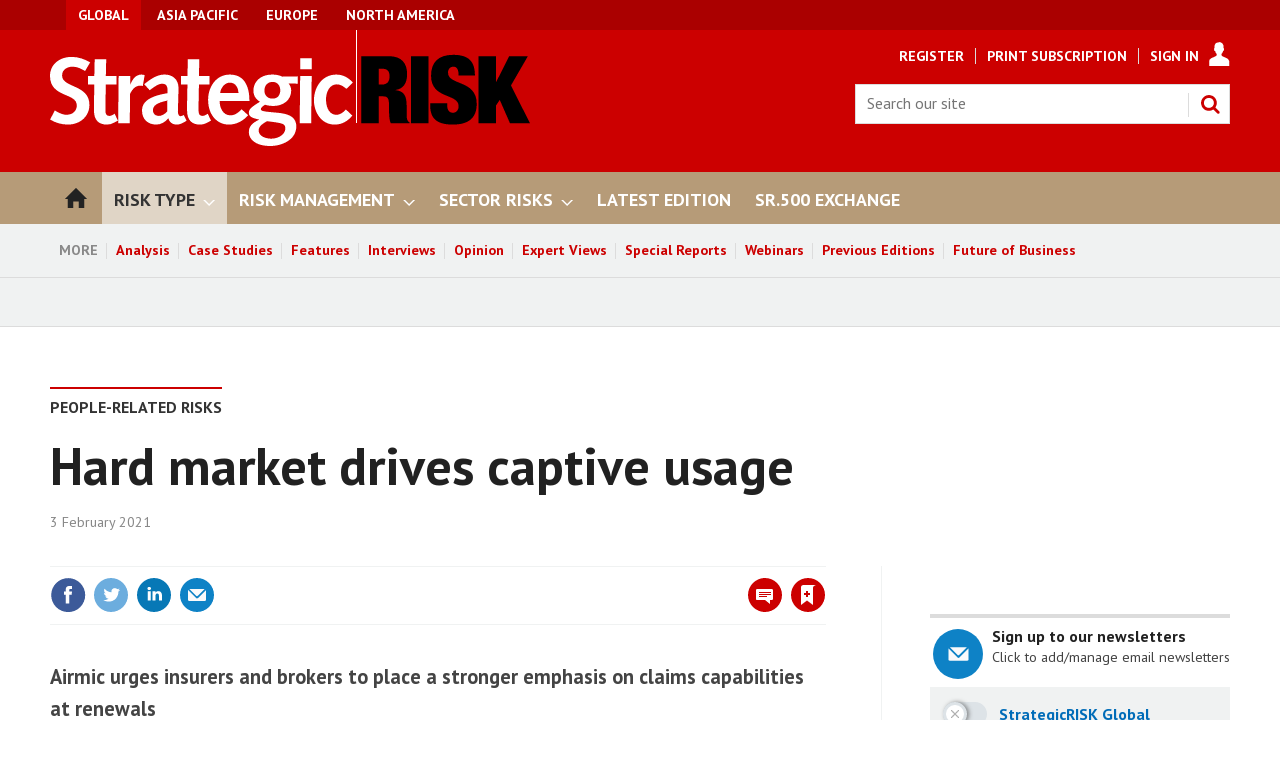

--- FILE ---
content_type: text/html; charset=utf-8
request_url: https://www.strategic-risk-global.com/people-related-risks/hard-market-drives-captive-usage/1436342.article
body_size: 29070
content:

<!DOCTYPE html>
<html lang="en">
<head>
	<meta charset="utf-8">
<link rel="preload" as="style" href="/Magazine/core.css?p=7875617689213433">
<link rel="preload" as="script" href="/Magazine/core.js?p=7875617689213433">
	
    

	
	



<title>Hard market drives captive usage | Analysis | StrategicRISK Global</title>
<meta name="description" content="Airmic urges insurers and brokers to place a stronger emphasis on claims capabilities at renewals" />
<meta name="viewport" content="width=device-width, initial-scale=1" />


<meta name="momentnowdate" content="2026-01-20 17:02:59.544"/>
<meta name="momentlocale" content="en-gb"/>
<meta name="momentlocaleformat" content="D MMMM YYYY"/>
<meta name="momentrelative" content="false"/>
<meta name="momentrelativeformat" content="YYYY,MM,DD"/>
<meta name="momentrelativemorethan" content="10"/>

	
    <meta name="pubdate" content="Wed, 03 Feb 2021 13:59 GMT" />
<link rel="canonical" href="https://www.strategic-risk-global.com/people-related-risks/hard-market-drives-captive-usage/1436342.article" />
<meta name="blockthis" content="blockGA" />
<meta name="showwallpaper" content="true" />
<meta name="navcode" content="4516" />
<meta name="primarynavigation" content="People-related Risks ,Risk Type" />
    <meta property="og:title" content="Hard market drives captive usage" />
<meta property="og:type" content="Article" />
<meta property="og:url" content="https://www.strategic-risk-global.com/people-related-risks/hard-market-drives-captive-usage/1436342.article" />
<meta property="og:site_name" content="StrategicRISK Global" />
<meta property="og:description" content="Airmic urges insurers and brokers to place a stronger emphasis on claims capabilities at renewals" />
<meta property="og:image:width" content="1024" />
<meta property="og:image:height" content="536" />
<meta property="og:image" content="https://d9x705hv73pny.cloudfront.net/Pictures/1024x536/2/4/0/80240_Julia-Airmic-2015-edited.jpg" />
<meta property="og:image:alt" content="Julia airmic 2015 edited" />

<meta property="twitter:card" content="summary_large_image" />
<meta property="twitter:title" content="Hard market drives captive usage" />
<meta property="twitter:description" content="Airmic urges insurers and brokers to place a stronger emphasis on claims capabilities at renewals" />
<meta property="twitter:image:src" content="https://d9x705hv73pny.cloudfront.net/Pictures/1120xAny/2/4/0/80240_Julia-Airmic-2015-edited.jpg" />
<meta property="twitter:image:alt" content="Julia airmic 2015 edited" />

	
<link rel="icon" href="/magazine/dest/graphics/favicons/favicon-32x32.png" />
<!--[if IE]><link rel="shortcut icon" href="/magazine/dest/graphics/favicons/favicon.ico" /><![endif]-->
<link rel="apple-touch-icon-precomposed" href="/magazine/dest/graphics/favicons/apple-touch-icon-precomposed.png" />
<meta name="msapplication-TileImage" content="/magazine/dest/graphics/favicons/mstile-144x144.png" />
<meta name="msapplication-TileColor" content="#ffffff" />
	
	<link href="/Magazine/core.css?p=7875617689213433" rel="stylesheet" type="text/css">
<link href="/Magazine/print.css?p=7875617689213433" rel="stylesheet" type="text/css" media="print">


	
<script src="https://cdnjs.cloudflare.com/ajax/libs/jquery/3.4.1/jquery.min.js" integrity="sha256-CSXorXvZcTkaix6Yvo6HppcZGetbYMGWSFlBw8HfCJo=" crossorigin="anonymous" referrerpolicy="no-referrer"></script>
	
<script>var newLang={"more":{"default":"Show more","searchtype":"Show more","searchdates":"Show more"},"less":{"default":"Show fewer","searchtype":"Show fewer","searchdates":"Show fewer"},"show":{"default":"show"},"hide":{"default":"hide"},"caption":{"show":"show caption","hide":"hide caption"},"carousel":{"play":"play slideshow","pause":"pause slideshow"}};</script>
	
	<script type="text/javascript">
					var IPState = {
					
						useripstate: false,
						useripname: ''
						
					};
				</script>
<script type="text/javascript">
          
					window.dataLayer = window.dataLayer || [];
					window.dataLayer.push({'StoryID':'1436342'});
					window.dataLayer.push({'StoryFormatProperty':'N'});
					
					window.dataLayer.push({'StoryCategories':'|Risk News|AIRMIC|Europe|Risk Management|People-related Risks|Risk Transfer|Risk Associations|Social Risk|DEI|Insurance|Captives|Broking services|AIRMIC|'});
					
					window.dataLayer.push({'StoryLayout':'Standard'});
					window.dataLayer.push({'StoryWidth':'standard width'});
					
					
					window.dataLayer.push({'StoryLayoutCode':'1'});
					
					window.dataLayer.push({'StoryFormatCode':'1108'});
					
					window.dataLayer.push({'StoryTypeCode':'1077'});
					
					window.dataLayer.push({'StoryCategoriesCodes':'|10541|12038|14397|14401|14412|14417|14419|14443|14460|14473|14474|14477|14484|'});
					
					window.dataLayer.push({'StoryFullNavPath':'|1|4509|4516|'});
					       
					window.dataLayer.push({'UserID':undefined});
					window.dataLayer.push({'NavCode':'4516'});
					window.dataLayer.push({'MicrositeNavCode':'-1'});
					window.dataLayer.push({'NavKey':'4516'});
          
          window.dataLayer.push({'NavigationAreaNavCode':'4509'});
          </script>
<script type="text/javascript"> 
//dataLayer array declaration
window.dataLayer = window.dataLayer || [];
window.dataLayer.push({'UserStateLoggedIn':'False'}); 
window.dataLayer.push({'FullNavPath':'|1|4509|4516|'});
window.dataLayer.push({'AccessStatus':'Granted'});
window.dataLayer.push({'Template':'Story'});
window.dataLayer.push({'Title':'Hard market drives captive usage | Analysis'});
window.dataLayer.push({'StoryAccessControl':'Public'});
window.dataLayer.push({'StoryFormat':'News'});
window.dataLayer.push({'StoryType':'Analysis'});
window.dataLayer.push({'Headline':'Hard market drives captive usage'});
window.dataLayer.push({'PrimaryNav':'|Main Navigation|Risk Type|People-related Risks|'});
window.dataLayer.push({'PrimaryNavCurrent':'People-related Risks'});
window.dataLayer.push({'PrimaryNavCode':'|1|4509|4516|'});
window.dataLayer.push({'PrimaryNavCodeCurrent':'4516'});
window.dataLayer.push({'Categories':'|Risk News|AIRMIC|Europe|Risk Management|People-related Risks|Risk Transfer|Risk Associations|Social Risk|DEI|Insurance|Captives|Broking services|AIRMIC|'});
window.dataLayer.push({'CategoryCodes':'|10541|12038|14397|14401|14412|14417|14419|14443|14460|14473|14474|14477|14484|'});
window.dataLayer.push({'Tags':'|risk news|Airmic|insurance|claims|risk transfer|captives|captive insurance|'});
window.dataLayer.push({'Bylines':undefined});
window.dataLayer.push({'IssueDate':'01-03-2018'});
window.dataLayer.push({'IssueDateTime':'01-03-2018 00:00:00'});
window.dataLayer.push({'PublishDate':'03-02-2021'});
window.dataLayer.push({'PublishDateTime':'03-02-2021 13:59:00'});
</script>
	<!-- start old version -->
<link href='https://fonts.googleapis.com/css?family=PT+Sans:400,700&display=swap' rel='stylesheet' type='text/css'>
<style type="text/css">
 /* #wrapper_sleeve { margin-top: 30px; }  */
    .masthead .leaderboard { padding: 9px 0 14px; }
    .grid .more a { color: #CC0000; text-transform: uppercase; font-size: .8rem; font-weight: 700; }
    .margin-top-5 { margin-top:5%; }
    ul#news-topics { margin:0px; padding:0 0 5px 0; }
    ul#news-topics li { display:inline; padding:0 8px 0 6px; border-right:1px solid #000; font-size:13.8px; }
    ul#news-topics li a { color:#CC0000; text-decoration:none; font-weight: bold; }
    ul#news-topics li#first { border-right:none; font-size:16px; font-weight:bold; padding:0 0 5px 0; text-transform:uppercase; }
                              
    ul#news-topics li#last { border-right:none; padding:0 0 0 6px; }
    #newsletter-submit { background-color: #999999; padding: 1%; font-family: 'PT Sans'; font-size: 1rem; }
    #newsletters-heading { text-align:center; padding:3px 0 7px 0; background-color:#CC0000; color:#FFFFFF; text-transform:uppercase; font-weight:700; }
    #newsletter-sign-up { padding:5%; border:1px solid #CC0000; margin-top: -5px; background: -moz-linear-gradient(-45deg, rgba(255,255,255,1) 0%, rgba(246,246,246,1) 47%, rgba(237,237,237,1) 100%); color: #000; }
    #newsletter-button { width:40%; float:right; padding:1%; text-align: center; background-color:#666666; margin-top: 3%; background-color: #CC0000; float:left; border-radius: 5px; text-transform: uppercase; }
    #newsletter-button a { color:#FFFFFF; }
    .layoutIcon.pictureLayout:before { visibility: hidden; }
	 #cookiePolicy { display: none; }
	 .tabbedblocks { background-color: #FFF; }
	 
	.story-full-layout .ad { display: none; }
	.boxed-facts { width: 40%; border-top: 5px solid #000; float: right; margin-left: 10px; }
	.case-study { width: 55%; border-top: 5px solid #000; float: right; margin-left: 10px; }
	.boxed-item { border-bottom: 1px solid #d7d7d7; padding: 10px; }
	.boxed-item-title { margin-bottom: 5px; } 
	.boxed-item p { font-size:1rem; } 
	.boxed-item-description { font-size: 14px; margin-bottom: 5px; line-height: 1.5rem; font-style:italic; } 
	@media screen and (max-width: 400px) {
		.boxed-facts { width: 100%; }
		.case-study { width: 100%; }
	}
	#cookiePolicy {display: none;}
#cookiePolicy.show {display:none;}
</style>

<style type="text/css">

@media screen and (max-width: 431px) {
 .DisplayNonMobile {
  display:none;
 }
}

@media screen and (min-width: 432px) {
 .DisplayMobileOnly {
  display:none;
 }
}
</style>
<!-- end old version -->

<!-- 2024 new site -->
<style type="text/css">
.wallpaper-fireplace.nav-fixed .wallpaper-ad>div {
	top: 0!important;
}


/* start mobile only */
@media screen and (max-width: 431px) {
.grid .column>* {
    margin-bottom: 21px !important;
}}

/* search bar */
@media screen and (max-width: 431px) {
.masthead .mastheadSearch form {
    top: 82px !important;
}}

.masthead .hot-topics-container {
   /* text-transform: uppercase;*/
	 font-weight:bold;
}

li.sr-meganav-padding {
 padding-bottom:10px !important;
}


/* breadcrumb headers - Abacus applying too much bottom padding by default on Desktop */
div#section_intro.spin-header.left.sr-header-breadcrumb {
@media screen and (min-width: 1024px) {
    padding-bottom:15px !important;
}}



/* start mobile only */
@media screen and (max-width: 431px) {
.spin-header.hasBackground {
    margin-bottom: 15px;
    padding: 15px 0;
	 padding-top:25px;
    margin-top: -31px;
}

.sr-header-breadcrumb {
 padding-bottom:5px !important;
}

.north-america {
display:none;
}}

.navigation-bar .global {
    background-color: #c00;
}


/* START widget and ad visibility controls */
/* Masthead Leaderboard Billboard Mobile Banner */
div.widget-masthead-leaderboard {
 display:none;
}

/* Under Nav Masthead Leaderboard Billboard Mobile Banner */
/*div.widget-masthead-undernav-leaderboard {
 display:none;
}*/

/* MPUA A */
div.widget-mpuA {
 /*display:none;*/
 /*margin-top:0px !important;*/
 margin-bottom:21px !important;
 min-height:0px !important;
}
/*div#div-gpt-ad-1711442675356-0 {
 margin-bottom:21px !important;
 min-height:0px !important;
}*/

/* MPUA B */
div.widget-mpuB {
 /*display:none;*/
 /*margin-top:0px !important;*/
 margin-bottom:21px !important;
 min-height:0px !important;
}

/* MPUA C */
div.widget-mpuC {
 display:none;
}

/* Footer Leaderboard Billboard Mobile Banner */
/*div.widget-footer-banner {
 display:none;
}*/

/* Hardcoded Webinar Signup Ad/latest edition */
div.widget-webinar-signup-ad {
 display:none;
}

/* Hardcoded Webinar Recent Ad */
div.widget-webinar-recent-ad {
 display:none;
}

/* Run of site All Newsletters */
/*div.widget-ros-all-newsletters {
 display:none;
}*/

/* Run of site Current Edition */
/*div.widget-ros-current-edition {
 display:none;
}*/

/* Run of site Most Popular */
/*div.widget-ros-most-popular {
 display:none;
}*/
/* END widget and ad visibility controls */

/* START spin block visibility controls */
/* Special Edition Future of Business */
/*div.spinBlock-future-of-business {
 display:none;
}*/
/* END spin block visibility controls */


    button { display: block; padding: 12px 20px; width: 75%; margin-bottom: 10px; }
    button a:link, button a:visited { color: #FFFFFF; }
    .small-font { font-size: 1rem; margin-bottom: 10px; }

.buttoncenter {
  display: flex;
  justify-content: center;
  align-items: center;
}

@media screen and (min-width: 1024px) {
    .spin-header.hasBackground {
        margin-bottom: 30px !important;
    }
}

/* access messages */
.accessContainer .accessMessage {
    border-top: 2px solid #000 !important;
    background-color: #f0f2f2;
}

.accessContainer .accessMessage .topBlock {
    padding-bottom: 0px !important;
}

.accessContainer .accessMessage .middleBlock .factfile {
    background: #000 !important;

}

.accessContainer .accessMessage .middleBlock .factfile a {
    background: #b69b78 !important;
	 color: #fff !important;
}

.accessContainer h1 a:link,.accessContainer h1 a:visited, .accessContainer h1 a:hover {
    color: #c00 !important;
}

.accessContainer h2 a:link,.accessContainer h2 a:visited, .accessContainer h2 a:hover {
    color: #c00 !important;
}

.accessContainer a:link, .accessContainer a:visited, .accessContainer a:hover {
    /*color: #fff !important;*/
}

/* start mobile only */
@media screen and (max-width: 430px) {

p.emailMarginMobile {
 margin-left:90px;
}

}



</style>
<!-- end 2024 site --><style type="text/css">.inline_image img[width][height]:not(.zoomable-image) {contain: unset;}</style>


<!-- start script to make sure all category codes can be sent to GA4 as an event -->
<!-- customer dimension has 100 character limit -->
<script>
  (function () {
    const codesObj = window.dataLayer.find(obj => obj.StoryCategoriesCodes);
    if (codesObj && codesObj.StoryCategoriesCodes) {
      const rawCodes = codesObj.StoryCategoriesCodes;
      const categoryArray = rawCodes.split('|').filter(Boolean);

      window.dataLayer.push({
        event: 'story_cat_codes',
        story_category_codes: categoryArray
      });

      console.log('✅ story_cat_codes event pushed with:', categoryArray);
    } else {
      console.warn('⚠️ StoryCategoriesCodes not found in dataLayer.');
    }
  })();
</script>
<!-- end script for category codes event -->
<script type="text/javascript">
    !function () { var e = function () { var e, t = "__tcfapiLocator", a = [], n = window; for (; n;) { try { if (n.frames[t]) { e = n; break } } catch (e) { } if (n === window.top) break; n = n.parent } e || (!function e() { var a = n.document, r = !!n.frames[t]; if (!r) if (a.body) { var i = a.createElement("iframe"); i.style.cssText = "display:none", i.name = t, a.body.appendChild(i) } else setTimeout(e, 5); return !r }(), n.__tcfapi = function () { for (var e, t = arguments.length, n = new Array(t), r = 0; r < t; r++)n[r] = arguments[r]; if (!n.length) return a; if ("setGdprApplies" === n[0]) n.length > 3 && 2 === parseInt(n[1], 10) && "boolean" == typeof n[3] && (e = n[3], "function" == typeof n[2] && n[2]("set", !0)); else if ("ping" === n[0]) { var i = { gdprApplies: e, cmpLoaded: !1, cmpStatus: "stub" }; "function" == typeof n[2] && n[2](i) } else a.push(n) }, n.addEventListener("message", (function (e) { var t = "string" == typeof e.data, a = {}; try { a = t ? JSON.parse(e.data) : e.data } catch (e) { } var n = a.__tcfapiCall; n && window.__tcfapi(n.command, n.version, (function (a, r) { var i = { __tcfapiReturn: { returnValue: a, success: r, callId: n.callId } }; t && (i = JSON.stringify(i)), e.source.postMessage(i, "*") }), n.parameter) }), !1)) }; "undefined" != typeof module ? module.exports = e : e() }();
</script>
<script type="text/javascript">
function getCookieValue(a) {
    var b = document.cookie.match('(^|;)\\s*' + a + '\\s*=\\s*([^;]+)');
    return b ? b.pop() : '';
}
var googletag = googletag || {};
googletag.cmd = googletag.cmd || [];
( function () {
    window._sp_ = {
        config: {
            baseEndpoint: 'https://a02342.strategic-risk-global.com',
            accountId: 52,
            events: {
                onMessageReady: function (choice_id, choice_type) {
                    // saved for later
                },
                onMessageChoiceSelect: function (choice_id, choice_type_id) {
                    // saved for later
                },
                onPrivacyManagerActionStatus: function (pmData) {
                    // saved for later
                }
            }
        }
    }
    __tcfapi('addEventListener', 2, function (tcData, success) {
        if (success && tcData.eventStatus === 'useractioncomplete') {
            var csnt = 'none';
            if (getCookieValue('_sp_enable_dfp_personalized_ads') === 'true') {
                csnt = 'yes';
            } else if (getCookieValue('_sp_enable_dfp_personalized_ads') === 'false') {
                csnt = 'no';
            }
            googletag.cmd.push(function() {
                googletag.pubads().setTargeting('dfpcsnt', csnt);
            });
            // ready to start DFP
        } else if (success && tcData.eventStatus === 'tcloaded') {
            // saved for later
        }
    });
    //  click handler to re-open their correct windows
    $(document).on('click', '.gdpr-option-v2', function (e) {
        e.preventDefault();
        var id = $(this).data('v2-id');
        _sp_.loadPrivacyManagerModal(id);
    });
})();
</script>

<script src="https://a02342.strategic-risk-global.com/wrapperMessagingWithoutDetection.js"></script>

<!-- DFP Code -->

<script type='text/javascript'>
    var googletag = googletag || {};
    googletag.cmd = googletag.cmd || [];
    (function() {
    var gads = document.createElement('script');
    gads.async = true;
    gads.type = 'text/javascript';
    var useSSL = 'https:' == document.location.protocol;
    gads.src = (useSSL ? 'https:' : 'http:') +
    '//www.googletagservices.com/tag/js/gpt.js';
    var node = document.getElementsByTagName('script')[0];
    node.parentNode.insertBefore(gads, node);
    })();

    function getCookieValue(a) {
        var b = document.cookie.match('(^|;)\\s*' + a + '\\s*=\\s*([^;]+)');
        return b ? b.pop() : '';
    }
    googletag.cmd.push(function() {
        if(getCookieValue('_sp_enable_dfp_personalized_ads') === 'true') {
            console.log('GDPR: Cookie found and is set to true - setting setRequestNonPersonalizedAds to 0');
            googletag.pubads().setRequestNonPersonalizedAds(0);
        } else {
            console.log('GDPR: Cookie not found or is set to false - setting setRequestNonPersonalizedAds to 1');
            googletag.pubads().setRequestNonPersonalizedAds(1);
        }
    });
</script>


<script type='text/javascript'>

    function getDataLayerVal(keyVal) {
        for (var i = 0; i < window.dataLayer.length; i++) {
          if (dataLayer[i][keyVal] !== undefined) {
            return dataLayer[i][keyVal];
          }
        }
    }

    var showwallpaper;
    if(document.querySelector('meta[name="showwallpaper"]')) {
        showwallpaper = document.querySelector('meta[name="showwallpaper"]').content;
    }
	 
	 var gamParentNetworkCode = 154725070;
	 var gamChildNetworkCode = 22694024870;
	 var gamSiteName = 'NQSM_StrategicRisk';
	 
	 var googleAccountId = gamParentNetworkCode + ',' + gamChildNetworkCode + '/' + gamSiteName;	 
    
        
    var slotA = 'NQSM_resp_Abacus_SR_AdvertA';
    var slotB = 'NQSM_resp_Abacus_SR_AdvertB';
    var slotC = 'NQSM_resp_Abacus_SR_AdvertC';
    var slotD = 'NQSM_resp_Abacus_SR_AdvertD';
    var slotE = 'NQSM_resp_Abacus_SR_AdvertE';
    var slotF = 'NQSM_resp_Abacus_SR_AdvertF';   
    var mastLB = 'NQSM_resp_Abacus_SR_AdvertMastLB';
    var mastLBUNav = 'NQSM_resp_Abacus_SR_AdvertMastLB_Under';
    var footerLB = 'NQSM_resp_Abacus_SR_AdvertFooterLB';  //added by David R 
    var abovecontentLB = 'NQSM_resp_Abacus_SR_AdvertAboveContentLB';  //added by David R    
	var midcontentLB = 'NQSM_resp_Abacus_SR_AdvertMidContentLB';  //added by Jankee K
    var attachment = 'NQSM_resp_Abacus_SR_AdvertAttach';
    var wallpaper = 'NQSM_resp_Abacus_SR_AdvertWallpaper';
              
    

//document.addEventListener('DOMContentLoaded', function() {
    if (typeof slotA_override != 'undefined') { slotA = slotA_override };
    if (typeof slotB_override != 'undefined') { slotB = slotB_override };
    if (typeof slotC_override != 'undefined') { slotC = slotC_override };
    if (typeof slotD_override != 'undefined') { slotD = slotD_override };
    if (typeof slotE_override != 'undefined') { slotE = slotE_override };
    if (typeof slotF_override != 'undefined') { slotF = slotF_override };
    if (typeof mastLB_override != 'undefined') { mastLB = mastLB_override };   
    if (typeof mastLBUNav_override != 'undefined') { mastLBUNav = mastLBUNav_override  };
    if (typeof abovecontentLB_override != 'undefined') { abovecontentLB = abovecontentLB_override };     //added by David R     
	if (typeof midcontentLB_override != 'undefined') { midcontentLB = midcontentLB_override };     //added by Jankee K                                         
    if (typeof footerLB_override != 'undefined') { footerLB = footerLB_override };     //added by David R 
    if (typeof attachment_override != 'undefined') { attachment = attachment_override  };
    if (typeof wallpaper_override != 'undefined') { wallpaper = wallpaper_override };

    
    googletag.cmd.push(function() {

        // Define a size mapping object. The first parameter to addSize is
        // a viewport size, while the second is a list of allowed ad sizes.
        var mapping = googletag.sizeMapping().
        // 320, 0
        addSize([320, 0], [300, 50]).
        // 480, 0
        addSize([480, 0], [300, 75]).
        // 768, 0
        addSize([768, 0], [300, 250]).
        // 1024, 0
        addSize([1024, 0], [300, 350]).build();

        var mapMPU = googletag.sizeMapping().
        // 320, 0
        addSize([320, 0], [[300, 50],[300,75],[320,50],[300,250]]).
        // 768, 0
        addSize([768, 0], [[300, 250]]).
        // 1024, 0
        //addSize([1024, 0], [[300, 250],[300,600]]).build();
        addSize([1024, 0], [[300, 250],[300,50],[300,600]]).build();

        var mapLB = googletag.sizeMapping().
        // 320, 0
        addSize([320, 0], [[300,50],[300,75],[320,50]]).
        //// 601, 0
        addSize([601, 0], [[468,60]]).
        // 768, 0
        addSize([768, 0], [[468,60],[728,90]]).
        // 1024, 0
        addSize([1024, 0], [[468, 60],[728,90],[970,90],[970,250],[940,200]]).build();

        var mapLBUnderNav = googletag.sizeMapping().
        addSize([0, 0], []).
        // 320, 0
        addSize([320, 0], [[300,50],[300,75],[320,50]]).
        //// 601, 0
        addSize([601, 0], [[468,60]]).
        // 768, 0
        addSize([768, 0], [[468,60],[728,90]]).        
        // 1024, 0
        addSize([1050, 0], [[468, 60],[728,90],[970,90],[970,250],[940,200]]).build();

        var mapWallpaper = googletag.sizeMapping().
        addSize([0, 0], []).
        // 1220, 0
        addSize([1220, 0], [1,1]).build();
  
    	  googletag.defineSlot('/154725070/NQSM_StrategicRisk/NQSM_resp_Abacus_SR_AdvertMastLB', [[970, 250], [970, 90], [940, 200], [728, 90], [468, 60], [320, 50], [300, 75], [300, 50]], 'div-gpt-ad-MastLB').defineSizeMapping(mapLB).addService(googletag.pubads());
        googletag.defineSlot('/154725070/NQSM_StrategicRisk/NQSM_resp_Abacus_SR_AdvertMastLB_Under', [[970, 250], [970, 90], [940, 200], [728, 90], [468, 60], [320, 50], [300, 75], [300, 50]], 'div-gpt-ad-MastLBUNav').defineSizeMapping(mapLBUnderNav).addService(googletag.pubads());
        googletag.defineSlot('/154725070/NQSM_StrategicRisk/NQSM_resp_Abacus_SR_AdvertA', [[300, 250], [300, 600], [320, 50], [300, 75], [300, 50]], 'div-gpt-ad-A').defineSizeMapping(mapMPU).addService(googletag.pubads());	 
		  googletag.defineSlot('/154725070/NQSM_StrategicRisk/NQSM_resp_Abacus_SR_AdvertB', [[300, 250], [300, 600], [320, 50], [300, 75], [300, 50]], 'div-gpt-ad-B').defineSizeMapping(mapMPU).addService(googletag.pubads());
        googletag.defineSlot('/154725070/NQSM_StrategicRisk/NQSM_resp_Abacus_SR_AdvertC', [[300, 250], [300, 600], [320, 50], [300, 75], [300, 50]], 'div-gpt-ad-C').defineSizeMapping(mapMPU).addService(googletag.pubads());
        googletag.defineSlot('/154725070/NQSM_StrategicRisk/NQSM_resp_Abacus_SR_AdvertD', [[300, 250], [300, 600], [320, 50], [300, 75], [300, 50]], 'div-gpt-ad-D').defineSizeMapping(mapMPU).addService(googletag.pubads());
        googletag.defineSlot('/154725070/NQSM_StrategicRisk/NQSM_resp_Abacus_SR_AdvertE', [[300, 250], [300, 600], [320, 50], [300, 75], [300, 50]], 'div-gpt-ad-E').defineSizeMapping(mapMPU).addService(googletag.pubads());
        googletag.defineSlot('/154725070/NQSM_StrategicRisk/NQSM_resp_Abacus_SR_AdvertF', [[300, 250], [300, 600], [320, 50], [300, 75], [300, 50]], 'div-gpt-ad-F').defineSizeMapping(mapMPU).addService(googletag.pubads());
        googletag.defineSlot('/154725070/NQSM_StrategicRisk/NQSM_resp_Abacus_SR_AdvertFooterLB', [[970, 250], [970, 90], [940, 200], [728, 90], [468, 60], [320, 50], [300, 75], [300, 50]], 'div-gpt-ad-FooterLB').defineSizeMapping(mapLB).addService(googletag.pubads()); //added by David R
        googletag.defineSlot('/154725070/NQSM_StrategicRisk/NQSM_resp_Abacus_SR_AdvertAttach', [[300, 250], [300, 600], [320, 50], [300, 75], [300, 50]], 'div-gpt-ad-Attach').defineSizeMapping(mapMPU).addService(googletag.pubads());

        //if (document.querySelector('#div-gpt-ad-Wallpaper') && showwallpaper) {
        //    var wallpaperSlot = googletag.defineOutOfPageSlot('/'+googleAccountId+'/'+wallpaper, 'div-gpt-ad-Wallpaper').defineSizeMapping(mapWallpaper).addService(googletag.pubads()).setTargeting('url', document.location.pathname);
        //    googletag.pubads().addEventListener("slotRenderEnded",function(a){a.slot.getSlotElementId()!=wallpaperSlot.getSlotElementId()||a.isEmpty||(document.querySelector(".wallpaper-ad[data-site-width-1024]")&&(document.body.className+=" site-width-1024"),"true"===showwallpaper&&(document.body.className+=" wallpaper-applied"))});
        //};
		  
        if (document.querySelector('#div-gpt-ad-Wallpaper') && showwallpaper) {
            var wallpaperSlot = googletag.defineOutOfPageSlot('/154725070/NQSM_StrategicRisk/NQSM_resp_Abacus_SR_AdvertWallpaper', 'div-gpt-ad-Wallpaper').defineSizeMapping(mapWallpaper).addService(googletag.pubads()).setTargeting('url', document.location.pathname);
            googletag.pubads().addEventListener("slotRenderEnded",function(a){a.slot.getSlotElementId()!=wallpaperSlot.getSlotElementId()||a.isEmpty||(document.querySelector(".wallpaper-ad[data-site-width-1024]")&&(document.body.className+=" site-width-1024"),"true"===showwallpaper&&(document.body.className+=" wallpaper-applied"))});
        };

        getDataLayerVal ('NavCode') ? googletag.pubads().setTargeting('NQSM_SR_navcode', getDataLayerVal('NavCode')) : '';
        getDataLayerVal('StoryID') ? googletag.pubads().setTargeting('NQSM_SR_storycode', getDataLayerVal('StoryID')) : '';
        getDataLayerVal('StoryFormatProperty') ? googletag.pubads().setTargeting('NQSM_SR_storyformat', getDataLayerVal('StoryFormatProperty')) : '';             

        googletag.pubads().collapseEmptyDivs();
        googletag.enableServices();
            
    });
                                                    
window.addEventListener('message', receiveMessage, false);
function receiveMessage(event) {
	//if(event.data == 'wallpaper-fireplace') document.body.className+=" wallpaper-fireplace";
	if((event.origin==location.origin&&!event.data)||(event.data == 'wallpaper-standard' || event.data == 'wallpaper-fireplace')) document.body.className+=" wallpaper-fireplace";
	if(document.body.className.match('wallpaper-fireplace')) {
		var mastHeight = document.querySelector('#masthead').offsetHeight,
			 wallpaperElement = document.querySelector('.wallpaper-ad').getElementsByTagName('div')[0];
		if(wallpaperElement){
			/*wallpaperElement.style.top = mastHeight + 'px'*/
			wallpaperElement.style.top = '0px'
		}
	}
}
</script>

	

<script>
	var EnhancedAdvertisingConfig = {};
</script>

<!--Global Enhanced Adverts JSON definition from PAGETEXT-->


<script>
	$(window).trigger("wvcfe:globalenhancedadvertsinit", [event, EnhancedAdvertisingConfig]);
	
</script>
	
	
	


	
<!-- Newsquest Google Tag Manager -->
<script>(function(w,d,s,l,i){w[l]=w[l]||[];w[l].push({'gtm.start':
new Date().getTime(),event:'gtm.js'});var f=d.getElementsByTagName(s)[0],
j=d.createElement(s),dl=l!='dataLayer'?'&l='+l:'';j.async=true;j.src=
'https://www.googletagmanager.com/gtm.js?id='+i+dl;f.parentNode.insertBefore(j,f);
})(window,document,'script','dataLayer','GTM-MP4GQZD');</script>
<!-- End Google Tag Manager -->

<!-- ABACUS Google Tag Manager -->
<script>(function(w,d,s,l,i){w[l]=w[l]||[];w[l].push({'gtm.start':
new Date().getTime(),event:'gtm.js'});var f=d.getElementsByTagName(s)[0],
j=d.createElement(s),dl=l!='dataLayer'?'&l='+l:'';j.async=true;j.src=
'https://www.googletagmanager.com/gtm.js?id='+i+dl;f.parentNode.insertBefore(j,f);
})(window,document,'script','dataLayer','GTM-WZZG2FC');</script>
<!-- End Google Tag Manager -->

</head>
<body id="story" class="M1-master js-disabled  story-style-1 story-format-1077 story-type-1108">
	
	<!-- Newsquest Google Tag Manager (noscript) -->
<noscript><iframe src="https://www.googletagmanager.com/ns.html?id=GTM-MP4GQZD"
height="0" width="0" style="display:none;visibility:hidden"></iframe></noscript>
<!-- End Google Tag Manager (noscript) -->

<!-- Google Tag Manager (noscript) -->
<noscript><iframe src="https://www.googletagmanager.com/ns.html?id=GTM-WZZG2FC"
height="0" width="0" style="display:none;visibility:hidden"></iframe></noscript>
<!-- End Google Tag Manager (noscript) -->
	
<!--[if lte IE 10]>
<link rel="stylesheet" href="/CSS/dest/notsupported.css">
<div class="notSupported">
	<div class="sleeve">
		<span id="logo" class="vector-icon i-brand-logo i-brand-logo-dims"></span>
		<h2>
			Your browser is not supported
		</h2>
		<p>
			Sorry but it looks as if your browser is out of date. To get the best experience using our site we recommend that you upgrade or switch browsers.
		</p>
		<p class="buttonContainer">
			<a class="button" href="https://www.google.co.uk/webhp?ion=1&espv=2&ie=UTF-8#q=update+my+browser" target="_blank">Find a solution</a>
		</p>
	</div>
</div>
<![endif]-->
	<script type="text/javascript">document.body.className = document.body.className.replace('js-disabled', ''); document.cookie = "_js=1; path=/";</script>
	<div id="cookiePolicy" class="container inlinePopUp" data-menu-open-pushed="true">
  <div class="inner-sleeve">
    <form method="post" action="/">
      <fieldset>
        <div>
          <p>This site, like many others, uses small files called cookies to ensure that we give you the best experience on our website. If you continue without changing your settings, we'll assume that you are happy to receive all cookies on this website (<a href="http://www.newsquest.co.uk/cookie-policy/" style="color:#FFF;" target="_blank">Cookie Policy</a>). However, if you would like to, <a href="http://www.aboutcookies.org/Default.aspx?page=1" style="color:#FFF;" target="_blank">you can change your cookie settings</a> at any time.</p>
          <input type="hidden" name="cookiepolicyaccepted" value="yes" />
          <button type="submit" class="continue">OK</button>
        </div>
      </fieldset>
    </form>
  </div>
</div>


	<div id="wrapper">
		
<ul id="skiplinks"><li><a href="#wrapper_sleeve">Skip to main content</a></li><li><a href="#mainnav">Skip to navigation</a></li></ul>
		
<header id="masthead" class="masthead">
	<div class="htmlContent">
  <div id='div-gpt-ad-Wallpaper' class="wallpaper-ad" data-site-width-1024>
    <script type="text/javascript">
        googletag.cmd.push(function() { googletag.display('div-gpt-ad-Wallpaper'); });
    </script>
</div>
</div>
	<div class="hot-topics-container container showMenuPushed"><div class="inner-sleeve"><ul><li class="hot-topics-item"><svg id="hot-topics-icon" viewBox="0 0 15 15" xmlns="http://www.w3.org/2000/svg"><title>hot-topics</title><path d="M.31,7.44,7.56,14.7A1,1,0,0,0,9,14.7H9L14.7,9h0a1,1,0,0,0,0-1.45L7.44.31A1,1,0,0,0,6.79,0H1A.92.92,0,0,0,.27.27h0A.92.92,0,0,0,0,1V6.65a1,1,0,0,0,0,.14H0A1,1,0,0,0,.31,7.44ZM2.39,5.3a2.07,2.07,0,1,1,2.93,0A2.07,2.07,0,0,1,2.39,5.3Z" fill="#ababab" /></svg><span>MORE</span></li><li class="first more-ht-analysis"><a href="https://www.strategic-risk-global.com/analysis">Analysis</a></li><li class="more-ht-case-studies"><a href="https://www.strategic-risk-global.com/case-studies">Case Studies</a></li><li class="more-ht-features"><a href="https://www.strategic-risk-global.com/features">Features</a></li><li class="more-ht-interviews"><a href="https://www.strategic-risk-global.com/interviews">Interviews</a></li><li class="more-ht-opinion"><a href="https://www.strategic-risk-global.com/opinion">Opinion</a></li><li class="more-ht-expert-views"><a href="https://www.strategic-risk-global.com/expert-views">Expert Views</a></li><li class="more-ht-special-reports"><a href="https://www.strategic-risk-global.com/special-reports">Special Reports</a></li><li class="more-ht-webinars"><a href="https://www.strategic-risk-global.com/webinars">Webinars</a></li><li class="more-ht-previous-editions"><a href="https://www.strategic-risk-global.com/editions">Previous Editions</a></li><li class="last more-ht-future-of-business"><a href="https://www.strategic-risk-global.com/future">Future of Business</a></li></ul></div></div>
	
	<div class="widget-masthead-leaderboard">
<div class="leaderboard">
    <div class="ad ad-style1 no-styles">
        <div class="sleeve">
            <div id='div-gpt-ad-MastLB'>
                <script type='text/javascript'>
                    googletag.cmd.push(function() { googletag.display('div-gpt-ad-MastLB'); });
                </script>
            </div>
        </div>
    </div> 
</div>
</div>


<div class="navigation-bar container regions">
	<ul class="inner-sleeve">
		<li><span></span></li>
		<li class="global"><a href="/">Global</a></li>
		<li class="asia-pacific"><a href="/regions/asia-pacific">Asia Pacific</a></li>
		<li class="europe"><a href="/regions/europe">Europe</a></li>
		<li class="north-america"><a href="/regions/north-america">North America</a></li>
    </ul>
</div>
	<div class="mast container full" role="banner" data-multi-toggle-menu>
		<div class="inner-sleeve" data-menu-open-pushed>
			<div class="mastheadLogo">
    <a href="/">
        <span class="logoIcon">
            <span class="assistive">Insert Logo text</span>
        </span>
    </a>
</div>
<div id="print_logo">
    <img src="/magazine/dest/graphics/logo/print_logo.png" alt="" />
</div>
<div class="mastheadMobileLogo">
    <a href="/">
        <span class="logoIcon">
            <span class="assistive">Core Test</span>
        </span>
    </a>
</div>
			
			<div class="mastControls">
				<nav data-multi-toggle-item="" class="mastNav loggedout hide"><span class="toggleIcon"><a href="#mastnav" data-toggle-button=""><span class="assistive">Mast navigation</span></a></span><ul id="mastnav" data-toggle-element=""><li><a class="register-tr-link" href="https://account.strategic-risk-global.com/register?campaigncode=SRGTR&amp;returl=https%3A%2F%2Fwww.strategic-risk-global.com%2Fwelcome">Register</a></li><li><a class="subscribe-tr-link" href="https://account.strategic-risk-global.com/subscribe?returl=https%3A%2F%2Fwww.strategic-risk-global.com%2Fwelcome">Print Subscription</a></li><li><a class="popup signIn login-top-right-cta" href="https://www.strategic-risk-global.com/sign-in">Sign In</a></li></ul></nav>
				<div class="mastheadSearch hide" data-multi-toggle-item="">
  <span class="toggleIcon">
    <a href="#search" data-toggle-button="">
      <span class="assistive">Search our site</span>
    </a>
  </span>
  <form action="https://www.strategic-risk-global.com/searchresults" method="get" id="mastsearch" data-toggle-element="">
    <fieldset>
      <div>
        <label for="search">Search our site</label>
        <input type="text" id="search" value="" name="qkeyword" class="text" placeholder="Search our site" />
        <button class="mastSearch" type="submit">Search</button>
      </div>
    </fieldset>
  </form>
</div>
				

<div class="menuToggle">
	<span class="toggleIcon"><a href="#mobilemenu" data-menu-toggle-button=""><span class="assistive">Menu</span></a></span>
</div>
			</div>
		</div>
	</div>
	<div class="menuContainer">
		<div class="mobileMenu" id="mobilemenu">
  <div class="sleeve">
    <a class="menuClose" href="#wrapper">
      <span>Close<span class="assistive"> menu</span></span>
    </a>
    <ul class="main">
      <li class="home-icon">
        <a href="https://www.strategic-risk-global.com/">
          <span>Home</span>
        </a>
      </li>
      <li class="hasChildren ">
        <a href="https://www.strategic-risk-global.com/risk-type" aria-expanded="false">
          <span>Risk Type</span>
        </a>
        <ul aria-hidden="true" class="subMenu hide">
          <li class="parentBack">
            <a class="toolbar" href="#">
              <span class="header">Back<span class="assistive"> to parent navigation item</span></span>
              <span class="btn backBtn">
                <i></i>
              </span>
            </a>
          </li>
          <li class="parentNav">
            <a href="https://www.strategic-risk-global.com/risk-type">
              <span>Risk Type</span>
            </a>
          </li>
          <li class="hasChildren ">
            <a href="https://www.strategic-risk-global.com/risk-type/catastrophe-risk" aria-expanded="false">
              <span>Catastrophe Risk</span>
            </a>
            <ul aria-hidden="true" class="subMenu hide">
              <li class="parentBack">
                <a class="toolbar" href="#">
                  <span class="header">Back<span class="assistive"> to parent navigation item</span></span>
                  <span class="btn backBtn">
                    <i></i>
                  </span>
                </a>
              </li>
              <li class="parentNav">
                <a href="https://www.strategic-risk-global.com/risk-type/catastrophe-risk">
                  <span>Catastrophe Risk</span>
                </a>
              </li>
              <li class="">
                <a href="https://www.strategic-risk-global.com/risk-type/catastrophe-risk/earthquake">
                  <span>Earthquake</span>
                </a>
              </li>
              <li class="">
                <a href="https://www.strategic-risk-global.com/risk-type/catastrophe-risk/fire">
                  <span>Fire</span>
                </a>
              </li>
              <li class="">
                <a href="https://www.strategic-risk-global.com/risk-type/catastrophe-risk/flood">
                  <span>Flood</span>
                </a>
              </li>
              <li class="">
                <a href="https://www.strategic-risk-global.com/risk-type/catastrophe-risk/hurricane">
                  <span>Hurricane</span>
                </a>
              </li>
              <li class="sr-meganav-padding">
                <a href="https://www.strategic-risk-global.com/risk-type/catastrophe-risk/wildfire">
                  <span>Wildfire</span>
                </a>
              </li>
            </ul>
          </li>
          <li class="hasChildren ">
            <a href="https://www.strategic-risk-global.com/risk-type/cyber-/-technology-risks" aria-expanded="false">
              <span>Cyber / Technology Risks</span>
            </a>
            <ul aria-hidden="true" class="subMenu hide">
              <li class="parentBack">
                <a class="toolbar" href="#">
                  <span class="header">Back<span class="assistive"> to parent navigation item</span></span>
                  <span class="btn backBtn">
                    <i></i>
                  </span>
                </a>
              </li>
              <li class="parentNav">
                <a href="https://www.strategic-risk-global.com/risk-type/cyber-/-technology-risks">
                  <span>Cyber / Technology Risks</span>
                </a>
              </li>
              <li class="hasChildren ">
                <a href="https://www.strategic-risk-global.com/risk-type/cyber-/-technology-risks/cyber-attacks" aria-expanded="false">
                  <span>Cyber Attacks</span>
                </a>
                <ul aria-hidden="true" class="subMenu hide">
                  <li class="parentBack">
                    <a class="toolbar" href="#">
                      <span class="header">Back<span class="assistive"> to parent navigation item</span></span>
                      <span class="btn backBtn">
                        <i></i>
                      </span>
                    </a>
                  </li>
                  <li class="parentNav">
                    <a href="https://www.strategic-risk-global.com/risk-type/cyber-/-technology-risks/cyber-attacks">
                      <span>Cyber Attacks</span>
                    </a>
                  </li>
                  <li class="">
                    <a href="https://www.strategic-risk-global.com/risk-type/cyber-/-technology-risks/cyber-attacks/ransomware">
                      <span>Ransomware</span>
                    </a>
                  </li>
                </ul>
              </li>
              <li class="">
                <a href="https://www.strategic-risk-global.com/risk-type/cyber-/-technology-risks/fraud">
                  <span>Fraud</span>
                </a>
              </li>
              <li class="sr-meganav-padding">
                <a href="https://www.strategic-risk-global.com/risk-type/cyber-/-technology-risks/tech-innovation">
                  <span>Tech Innovation</span>
                </a>
              </li>
            </ul>
          </li>
          <li class="break">
            <a href="https://www.strategic-risk-global.com/risk-type/emerging-risks">
              <span>Emerging Risks</span>
            </a>
          </li>
          <li class="hasChildren ">
            <a href="https://www.strategic-risk-global.com/risk-type/esg-risks" aria-expanded="false">
              <span>ESG Risks</span>
            </a>
            <ul aria-hidden="true" class="subMenu hide">
              <li class="parentBack">
                <a class="toolbar" href="#">
                  <span class="header">Back<span class="assistive"> to parent navigation item</span></span>
                  <span class="btn backBtn">
                    <i></i>
                  </span>
                </a>
              </li>
              <li class="parentNav">
                <a href="https://www.strategic-risk-global.com/risk-type/esg-risks">
                  <span>ESG Risks</span>
                </a>
              </li>
              <li class="">
                <a href="https://www.strategic-risk-global.com/risk-type/esg-risks/climate-risk">
                  <span>Climate Risk</span>
                </a>
              </li>
              <li class="">
                <a href="https://www.strategic-risk-global.com/risk-type/esg-risks/energy-risk">
                  <span>Energy Risk</span>
                </a>
              </li>
              <li class="">
                <a href="https://www.strategic-risk-global.com/risk-type/esg-risks/environment-risk">
                  <span>Environment Risk</span>
                </a>
              </li>
              <li class="">
                <a href="https://www.strategic-risk-global.com/risk-type/esg-risks/governance-risk">
                  <span>Governance Risk</span>
                </a>
              </li>
              <li class="sr-meganav-padding">
                <a href="https://www.strategic-risk-global.com/risk-type/esg-risks/social-risk">
                  <span>Social Risk</span>
                </a>
              </li>
            </ul>
          </li>
          <li class="hasChildren ">
            <a href="https://www.strategic-risk-global.com/risk-type/geopolitical-risk" aria-expanded="false">
              <span>Geopolitical Risk</span>
            </a>
            <ul aria-hidden="true" class="subMenu hide">
              <li class="parentBack">
                <a class="toolbar" href="#">
                  <span class="header">Back<span class="assistive"> to parent navigation item</span></span>
                  <span class="btn backBtn">
                    <i></i>
                  </span>
                </a>
              </li>
              <li class="parentNav">
                <a href="https://www.strategic-risk-global.com/risk-type/geopolitical-risk">
                  <span>Geopolitical Risk</span>
                </a>
              </li>
              <li class="">
                <a href="https://www.strategic-risk-global.com/risk-type/geopolitical-risk/politics">
                  <span>Politics</span>
                </a>
              </li>
              <li class="">
                <a href="https://www.strategic-risk-global.com/risk-type/geopolitical-risk/terrorism">
                  <span>Terrorism</span>
                </a>
              </li>
              <li class="break">
                <a href="https://www.strategic-risk-global.com/risk-type/geopolitical-risk/war">
                  <span>War</span>
                </a>
              </li>
            </ul>
          </li>
          <li class="hasChildren ">
            <a href="https://www.strategic-risk-global.com/risk-type/operational-risk" aria-expanded="false">
              <span>Operational Risk</span>
            </a>
            <ul aria-hidden="true" class="subMenu hide">
              <li class="parentBack">
                <a class="toolbar" href="#">
                  <span class="header">Back<span class="assistive"> to parent navigation item</span></span>
                  <span class="btn backBtn">
                    <i></i>
                  </span>
                </a>
              </li>
              <li class="parentNav">
                <a href="https://www.strategic-risk-global.com/risk-type/operational-risk">
                  <span>Operational Risk</span>
                </a>
              </li>
              <li class="">
                <a href="https://www.strategic-risk-global.com/risk-type/operational-risk/business-interruption">
                  <span>Business Interruption</span>
                </a>
              </li>
              <li class="">
                <a href="https://www.strategic-risk-global.com/risk-type/operational-risk/financial">
                  <span>Financial</span>
                </a>
              </li>
              <li class="">
                <a href="https://www.strategic-risk-global.com/risk-type/operational-risk/legal-and-regulatory">
                  <span>Legal and Regulatory</span>
                </a>
              </li>
              <li class="sr-meganav-padding">
                <a href="https://www.strategic-risk-global.com/risk-type/operational-risk/reputational-risk">
                  <span>Reputational Risk</span>
                </a>
              </li>
            </ul>
          </li>
          <li class="hasChildren ">
            <a href="https://www.strategic-risk-global.com/risk-type/people-related-risks" aria-expanded="false">
              <span>People-related Risks</span>
            </a>
            <ul aria-hidden="true" class="subMenu hide">
              <li class="parentBack">
                <a class="toolbar" href="#">
                  <span class="header">Back<span class="assistive"> to parent navigation item</span></span>
                  <span class="btn backBtn">
                    <i></i>
                  </span>
                </a>
              </li>
              <li class="parentNav">
                <a href="https://www.strategic-risk-global.com/risk-type/people-related-risks">
                  <span>People-related Risks</span>
                </a>
              </li>
              <li class="">
                <a href="https://www.strategic-risk-global.com/risk-type/people-related-risks/dando-and-executive-risk">
                  <span>D&O and Executive Risk</span>
                </a>
              </li>
              <li class="">
                <a href="https://www.strategic-risk-global.com/risk-type/people-related-risks/health">
                  <span>Health</span>
                </a>
              </li>
              <li class="">
                <a href="https://www.strategic-risk-global.com/risk-type/people-related-risks/talent-risks">
                  <span>Talent Risks</span>
                </a>
              </li>
              <li class="sr-meganav-padding">
                <a href="https://www.strategic-risk-global.com/risk-type/people-related-risks/travel">
                  <span>Travel</span>
                </a>
              </li>
            </ul>
          </li>
          <li class="">
            <a href="https://www.strategic-risk-global.com/risk-type/supply-chain-risk">
              <span>Supply Chain Risk</span>
            </a>
          </li>
        </ul>
      </li>
      <li class="hasChildren ">
        <a href="https://www.strategic-risk-global.com/risk-management" aria-expanded="false">
          <span>Risk Management</span>
        </a>
        <ul aria-hidden="true" class="subMenu hide">
          <li class="parentBack">
            <a class="toolbar" href="#">
              <span class="header">Back<span class="assistive"> to parent navigation item</span></span>
              <span class="btn backBtn">
                <i></i>
              </span>
            </a>
          </li>
          <li class="parentNav">
            <a href="https://www.strategic-risk-global.com/risk-management">
              <span>Risk Management</span>
            </a>
          </li>
          <li class="hasChildren ">
            <a href="https://www.strategic-risk-global.com/risk-management/risk-measurement" aria-expanded="false">
              <span>Risk Measurement</span>
            </a>
            <ul aria-hidden="true" class="subMenu hide">
              <li class="parentBack">
                <a class="toolbar" href="#">
                  <span class="header">Back<span class="assistive"> to parent navigation item</span></span>
                  <span class="btn backBtn">
                    <i></i>
                  </span>
                </a>
              </li>
              <li class="parentNav">
                <a href="https://www.strategic-risk-global.com/risk-management/risk-measurement">
                  <span>Risk Measurement</span>
                </a>
              </li>
              <li class="">
                <a href="https://www.strategic-risk-global.com/risk-management/risk-measurement/quantitive-risk-analysis">
                  <span>Quantitive Risk Analysis</span>
                </a>
              </li>
              <li class="">
                <a href="https://www.strategic-risk-global.com/risk-management/risk-measurement/risk-data-and-analytics">
                  <span>Risk Data and Analytics</span>
                </a>
              </li>
              <li class="">
                <a href="https://www.strategic-risk-global.com/risk-management/risk-measurement/risk-reporting">
                  <span>Risk Reporting</span>
                </a>
              </li>
              <li class="">
                <a href="https://www.strategic-risk-global.com/risk-management/risk-measurement/risk-tools">
                  <span>Risk Tools</span>
                </a>
              </li>
              <li class="break">
                <a href="https://www.strategic-risk-global.com/risk-management/risk-measurement/risk-workshops">
                  <span>Risk Workshops</span>
                </a>
              </li>
            </ul>
          </li>
          <li class="hasChildren ">
            <a href="https://www.strategic-risk-global.com/risk-management/risk-mitigation" aria-expanded="false">
              <span>Risk Mitigation</span>
            </a>
            <ul aria-hidden="true" class="subMenu hide">
              <li class="parentBack">
                <a class="toolbar" href="#">
                  <span class="header">Back<span class="assistive"> to parent navigation item</span></span>
                  <span class="btn backBtn">
                    <i></i>
                  </span>
                </a>
              </li>
              <li class="parentNav">
                <a href="https://www.strategic-risk-global.com/risk-management/risk-mitigation">
                  <span>Risk Mitigation</span>
                </a>
              </li>
              <li class="">
                <a href="https://www.strategic-risk-global.com/risk-management/risk-mitigation/business-continuity-planning">
                  <span>Business Continuity Planning</span>
                </a>
              </li>
              <li class="">
                <a href="https://www.strategic-risk-global.com/risk-management/risk-mitigation/crisis-management">
                  <span>Crisis Management</span>
                </a>
              </li>
              <li class="">
                <a href="https://www.strategic-risk-global.com/risk-management/risk-mitigation/enterprise-risk-management">
                  <span>Enterprise Risk Management</span>
                </a>
              </li>
              <li class="">
                <a href="https://www.strategic-risk-global.com/risk-management/risk-mitigation/health-and-safety">
                  <span>Health and Safety</span>
                </a>
              </li>
              <li class="">
                <a href="https://www.strategic-risk-global.com/risk-management/risk-mitigation/risk-culture">
                  <span>Risk Culture</span>
                </a>
              </li>
              <li class="">
                <a href="https://www.strategic-risk-global.com/risk-management/risk-mitigation/risk-engineering">
                  <span>Risk Engineering</span>
                </a>
              </li>
              <li class="break">
                <a href="https://www.strategic-risk-global.com/risk-management/risk-mitigation/risk-training">
                  <span>Risk Training</span>
                </a>
              </li>
            </ul>
          </li>
          <li class="hasChildren ">
            <a href="https://www.strategic-risk-global.com/risk-management/risk-transfer" aria-expanded="false">
              <span>Risk Transfer</span>
            </a>
            <ul aria-hidden="true" class="subMenu hide">
              <li class="parentBack">
                <a class="toolbar" href="#">
                  <span class="header">Back<span class="assistive"> to parent navigation item</span></span>
                  <span class="btn backBtn">
                    <i></i>
                  </span>
                </a>
              </li>
              <li class="parentNav">
                <a href="https://www.strategic-risk-global.com/risk-management/risk-transfer">
                  <span>Risk Transfer</span>
                </a>
              </li>
              <li class="">
                <a href="https://www.strategic-risk-global.com/risk-management/risk-transfer/broking-services">
                  <span>Broking Services</span>
                </a>
              </li>
              <li class="">
                <a href="https://www.strategic-risk-global.com/risk-management/risk-transfer/captive-and-parametrics-insurance">
                  <span>Captive and Parametrics Insurance</span>
                </a>
              </li>
              <li class="">
                <a href="https://www.strategic-risk-global.com/risk-management/risk-transfer/insurance">
                  <span>Insurance</span>
                </a>
              </li>
              <li class="sr-meganav-padding">
                <a href="https://www.strategic-risk-global.com/risk-management/risk-transfer/reinsurance">
                  <span>Reinsurance</span>
                </a>
              </li>
            </ul>
          </li>
          <li class="hasChildren ">
            <a href="https://www.strategic-risk-global.com/risk-management/employee-benefits" aria-expanded="false">
              <span>Employee Benefits</span>
            </a>
            <ul aria-hidden="true" class="subMenu hide">
              <li class="parentBack">
                <a class="toolbar" href="#">
                  <span class="header">Back<span class="assistive"> to parent navigation item</span></span>
                  <span class="btn backBtn">
                    <i></i>
                  </span>
                </a>
              </li>
              <li class="parentNav">
                <a href="https://www.strategic-risk-global.com/risk-management/employee-benefits">
                  <span>Employee Benefits</span>
                </a>
              </li>
              <li class="">
                <a href="https://www.strategic-risk-global.com/risk-management/employee-benefits/health-and-well-being">
                  <span>Health and Well-being</span>
                </a>
              </li>
              <li class="">
                <a href="https://www.strategic-risk-global.com/risk-management/employee-benefits/security-solutions">
                  <span>Security Solutions</span>
                </a>
              </li>
              <li class="break last">
                <a href="https://www.strategic-risk-global.com/risk-management/employee-benefits/travel-services">
                  <span>Travel Services</span>
                </a>
              </li>
            </ul>
          </li>
          <li class="hasChildren ">
            <a href="https://www.strategic-risk-global.com/risk-management/risk-associations" aria-expanded="false">
              <span>Risk Associations</span>
            </a>
            <ul aria-hidden="true" class="subMenu hide">
              <li class="parentBack">
                <a class="toolbar" href="#">
                  <span class="header">Back<span class="assistive"> to parent navigation item</span></span>
                  <span class="btn backBtn">
                    <i></i>
                  </span>
                </a>
              </li>
              <li class="parentNav">
                <a href="https://www.strategic-risk-global.com/risk-management/risk-associations">
                  <span>Risk Associations</span>
                </a>
              </li>
              <li class="">
                <a href="https://www.strategic-risk-global.com/risk-management/risk-associations/airmic">
                  <span>AIRMIC</span>
                </a>
              </li>
              <li class="">
                <a href="https://www.strategic-risk-global.com/risk-management/risk-associations/ferma">
                  <span>FERMA</span>
                </a>
              </li>
              <li class="">
                <a href="https://www.strategic-risk-global.com/risk-management/risk-associations/parima">
                  <span>PARIMA</span>
                </a>
              </li>
              <li class="">
                <a href="https://www.strategic-risk-global.com/risk-management/risk-associations/rims">
                  <span>RIMS</span>
                </a>
              </li>
            </ul>
          </li>
        </ul>
      </li>
      <li class="hasChildren ">
        <a href="https://www.strategic-risk-global.com/sector-risks" aria-expanded="false">
          <span>Sector Risks</span>
        </a>
        <ul aria-hidden="true" class="subMenu hide">
          <li class="parentBack">
            <a class="toolbar" href="#">
              <span class="header">Back<span class="assistive"> to parent navigation item</span></span>
              <span class="btn backBtn">
                <i></i>
              </span>
            </a>
          </li>
          <li class="parentNav">
            <a href="https://www.strategic-risk-global.com/sector-risks">
              <span>Sector Risks</span>
            </a>
          </li>
          <li class="">
            <a href="https://www.strategic-risk-global.com/sector-risks/agriculture">
              <span>Agriculture</span>
            </a>
          </li>
          <li class="">
            <a href="https://www.strategic-risk-global.com/sector-risks/chemical">
              <span>Chemical</span>
            </a>
          </li>
          <li class="">
            <a href="https://www.strategic-risk-global.com/sector-risks/construction">
              <span>Construction</span>
            </a>
          </li>
          <li class="">
            <a href="https://www.strategic-risk-global.com/sector-risks/communication-media-and-tech">
              <span>Communication, Media and Tech</span>
            </a>
          </li>
          <li class="">
            <a href="https://www.strategic-risk-global.com/sector-risks/energy-power-and-utilities">
              <span>Energy, Power and Utilities</span>
            </a>
          </li>
          <li class="">
            <a href="https://www.strategic-risk-global.com/sector-risks/financial-services">
              <span>Financial Services</span>
            </a>
          </li>
          <li class="">
            <a href="https://www.strategic-risk-global.com/sector-risks/fmcg">
              <span>FMCG</span>
            </a>
          </li>
          <li class="">
            <a href="https://www.strategic-risk-global.com/sector-risks/healthcare-life-sciences-and-pharma">
              <span>Healthcare, Life Sciences and Pharma</span>
            </a>
          </li>
          <li class="break">
            <a href="https://www.strategic-risk-global.com/sector-risks/hospitality-leisure-and-travel">
              <span>Hospitality, Leisure and Travel</span>
            </a>
          </li>
          <li class="hasChildren ">
            <a href="https://www.strategic-risk-global.com/sector-risks/manufacturing" aria-expanded="false">
              <span>Manufacturing</span>
            </a>
            <ul aria-hidden="true" class="subMenu hide">
              <li class="parentBack">
                <a class="toolbar" href="#">
                  <span class="header">Back<span class="assistive"> to parent navigation item</span></span>
                  <span class="btn backBtn">
                    <i></i>
                  </span>
                </a>
              </li>
              <li class="parentNav">
                <a href="https://www.strategic-risk-global.com/sector-risks/manufacturing">
                  <span>Manufacturing</span>
                </a>
              </li>
              <li class="">
                <a href="https://www.strategic-risk-global.com/sector-risks/manufacturing/aerospace-and-aviation">
                  <span>Aerospace and Aviation</span>
                </a>
              </li>
              <li class="">
                <a href="https://www.strategic-risk-global.com/sector-risks/manufacturing/automotive">
                  <span>Automotive</span>
                </a>
              </li>
              <li class="">
                <a href="https://www.strategic-risk-global.com/sector-risks/manufacturing/electronics">
                  <span>Electronics</span>
                </a>
              </li>
              <li class="">
                <a href="https://www.strategic-risk-global.com/sector-risks/manufacturing/technology">
                  <span>Technology</span>
                </a>
              </li>
            </ul>
          </li>
          <li class="">
            <a href="https://www.strategic-risk-global.com/sector-risks/retail">
              <span>Retail</span>
            </a>
          </li>
          <li class="hasChildren ">
            <a href="https://www.strategic-risk-global.com/sector-risks/transport-and-logistics" aria-expanded="false">
              <span>Transport and Logistics</span>
            </a>
            <ul aria-hidden="true" class="subMenu hide">
              <li class="parentBack">
                <a class="toolbar" href="#">
                  <span class="header">Back<span class="assistive"> to parent navigation item</span></span>
                  <span class="btn backBtn">
                    <i></i>
                  </span>
                </a>
              </li>
              <li class="parentNav">
                <a href="https://www.strategic-risk-global.com/sector-risks/transport-and-logistics">
                  <span>Transport and Logistics</span>
                </a>
              </li>
              <li class="">
                <a href="https://www.strategic-risk-global.com/sector-risks/transport-and-logistics/cargo">
                  <span>Cargo</span>
                </a>
              </li>
              <li class="">
                <a href="https://www.strategic-risk-global.com/sector-risks/transport-and-logistics/shipping">
                  <span>Shipping</span>
                </a>
              </li>
            </ul>
          </li>
        </ul>
      </li>
      <li class="main-latest-edition">
        <a href="https://www.strategic-risk-global.com/edition-archive/q4-2025">
          <span>Latest Edition</span>
        </a>
      </li>
      <li class="">
        <a href="https://www.strategic-risk-global.com/sr500-exchange">
          <span>SR.500 Exchange</span>
        </a>
      </li>
    </ul>
    
  </div>
</div>
<div class="mobileMenuClose"></div>
		<div id="mainnav" class="desktopNavigation container" data-menu-open-pushed=""><div class="dropdown vanityPanel"><div class="inner-sleeve"></div></div><div class="inner-sleeve"><ul class="main preJS"><li data-navcode="4623" data-rootnavcode="4623" class="home-icon"><a href="https://www.strategic-risk-global.com/"><span>Home</span></a></li><li data-navcode="4509" data-rootnavcode="4509" class="current hasChildren threeSubNav"><a href="https://www.strategic-risk-global.com/risk-type"><span>Risk Type</span></a><div class="dropdown"><div class="inner-sleeve"><ul><li class="subnav"><ul><li data-navcode="4514" data-rootnavcode="4509" class=""><a href="https://www.strategic-risk-global.com/risk-type/catastrophe-risk"><span>Catastrophe Risk</span></a><ul><li data-navcode="4530" data-rootnavcode="4509" class=""><a href="https://www.strategic-risk-global.com/risk-type/catastrophe-risk/earthquake"><span>Earthquake</span></a></li><li data-navcode="4534" data-rootnavcode="4509" class=""><a href="https://www.strategic-risk-global.com/risk-type/catastrophe-risk/fire"><span>Fire</span></a></li><li data-navcode="4531" data-rootnavcode="4509" class=""><a href="https://www.strategic-risk-global.com/risk-type/catastrophe-risk/flood"><span>Flood</span></a></li><li data-navcode="4532" data-rootnavcode="4509" class=""><a href="https://www.strategic-risk-global.com/risk-type/catastrophe-risk/hurricane"><span>Hurricane</span></a></li><li data-navcode="4529" data-rootnavcode="4509" class="sr-meganav-padding"><a href="https://www.strategic-risk-global.com/risk-type/catastrophe-risk/wildfire"><span>Wildfire</span></a></li></ul></li><li data-navcode="4511" data-rootnavcode="4509" class=""><a href="https://www.strategic-risk-global.com/risk-type/cyber-/-technology-risks"><span>Cyber / Technology Risks</span></a><ul><li data-navcode="4519" data-rootnavcode="4509" class=""><a href="https://www.strategic-risk-global.com/risk-type/cyber-/-technology-risks/cyber-attacks"><span>Cyber Attacks</span></a></li><li data-navcode="4520" data-rootnavcode="4509" class=""><a href="https://www.strategic-risk-global.com/risk-type/cyber-/-technology-risks/fraud"><span>Fraud</span></a></li><li data-navcode="4521" data-rootnavcode="4509" class="sr-meganav-padding"><a href="https://www.strategic-risk-global.com/risk-type/cyber-/-technology-risks/tech-innovation"><span>Tech Innovation</span></a></li></ul></li><li data-navcode="4512" data-rootnavcode="4509" class="break"><a href="https://www.strategic-risk-global.com/risk-type/emerging-risks"><span>Emerging Risks</span></a></li></ul></li><li class="subnav"><ul><li data-navcode="4513" data-rootnavcode="4509" class=""><a href="https://www.strategic-risk-global.com/risk-type/esg-risks"><span>ESG Risks</span></a><ul><li data-navcode="4524" data-rootnavcode="4509" class=""><a href="https://www.strategic-risk-global.com/risk-type/esg-risks/climate-risk"><span>Climate Risk</span></a></li><li data-navcode="4525" data-rootnavcode="4509" class=""><a href="https://www.strategic-risk-global.com/risk-type/esg-risks/energy-risk"><span>Energy Risk</span></a></li><li data-navcode="4526" data-rootnavcode="4509" class=""><a href="https://www.strategic-risk-global.com/risk-type/esg-risks/environment-risk"><span>Environment Risk</span></a></li><li data-navcode="4528" data-rootnavcode="4509" class=""><a href="https://www.strategic-risk-global.com/risk-type/esg-risks/governance-risk"><span>Governance Risk</span></a></li><li data-navcode="4527" data-rootnavcode="4509" class="sr-meganav-padding"><a href="https://www.strategic-risk-global.com/risk-type/esg-risks/social-risk"><span>Social Risk</span></a></li></ul></li><li data-navcode="4517" data-rootnavcode="4509" class=""><a href="https://www.strategic-risk-global.com/risk-type/geopolitical-risk"><span>Geopolitical Risk</span></a><ul><li data-navcode="4547" data-rootnavcode="4509" class=""><a href="https://www.strategic-risk-global.com/risk-type/geopolitical-risk/politics"><span>Politics</span></a></li><li data-navcode="4548" data-rootnavcode="4509" class=""><a href="https://www.strategic-risk-global.com/risk-type/geopolitical-risk/terrorism"><span>Terrorism</span></a></li><li data-navcode="4549" data-rootnavcode="4509" class="break"><a href="https://www.strategic-risk-global.com/risk-type/geopolitical-risk/war"><span>War</span></a></li></ul></li></ul></li><li class="subnav"><ul><li data-navcode="4515" data-rootnavcode="4509" class=""><a href="https://www.strategic-risk-global.com/risk-type/operational-risk"><span>Operational Risk</span></a><ul><li data-navcode="4537" data-rootnavcode="4509" class=""><a href="https://www.strategic-risk-global.com/risk-type/operational-risk/business-interruption"><span>Business Interruption</span></a></li><li data-navcode="4535" data-rootnavcode="4509" class=""><a href="https://www.strategic-risk-global.com/risk-type/operational-risk/financial"><span>Financial</span></a></li><li data-navcode="4536" data-rootnavcode="4509" class=""><a href="https://www.strategic-risk-global.com/risk-type/operational-risk/legal-and-regulatory"><span>Legal and Regulatory</span></a></li><li data-navcode="4539" data-rootnavcode="4509" class="sr-meganav-padding"><a href="https://www.strategic-risk-global.com/risk-type/operational-risk/reputational-risk"><span>Reputational Risk</span></a></li></ul></li><li data-navcode="4516" data-rootnavcode="4509" class=""><a href="https://www.strategic-risk-global.com/risk-type/people-related-risks"><span>People-related Risks</span></a><ul><li data-navcode="4544" data-rootnavcode="4509" class=""><a href="https://www.strategic-risk-global.com/risk-type/people-related-risks/dando-and-executive-risk"><span>D&O and Executive Risk</span></a></li><li data-navcode="4541" data-rootnavcode="4509" class=""><a href="https://www.strategic-risk-global.com/risk-type/people-related-risks/health"><span>Health</span></a></li><li data-navcode="4542" data-rootnavcode="4509" class=""><a href="https://www.strategic-risk-global.com/risk-type/people-related-risks/talent-risks"><span>Talent Risks</span></a></li><li data-navcode="4546" data-rootnavcode="4509" class="sr-meganav-padding"><a href="https://www.strategic-risk-global.com/risk-type/people-related-risks/travel"><span>Travel</span></a></li></ul></li><li data-navcode="4518" data-rootnavcode="4509" class=""><a href="https://www.strategic-risk-global.com/risk-type/supply-chain-risk"><span>Supply Chain Risk</span></a></li></ul></li><li class="promotedStory"><a href="/esg-risks/case-study-how-ayala-corporation-embedded-sustainability-into-enterprise-risk-management/1456609.article" class="image"><div class="image"><img src="https://d9x705hv73pny.cloudfront.net/Pictures/274x183/1/9/6/118196_climatetransitiongreenenergyesgsustainability_588300.jpg" loading="lazy" class="lazyloaded" alt="climate transition green energy ESG sustainability"></div><div class="captionBlock"><span class="title">Case study: How Ayala Corporation embedded sustainability into enterprise risk management</span></div></a></li></ul></div></div></li><li data-navcode="4552" data-rootnavcode="4552" class="hasChildren fourSubNav"><a href="https://www.strategic-risk-global.com/risk-management"><span>Risk Management</span></a><div class="dropdown"><div class="inner-sleeve"><ul><li class="subnav"><ul><li data-navcode="4554" data-rootnavcode="4552" class=""><a href="https://www.strategic-risk-global.com/risk-management/risk-measurement"><span>Risk Measurement</span></a><ul><li data-navcode="4559" data-rootnavcode="4552" class=""><a href="https://www.strategic-risk-global.com/risk-management/risk-measurement/quantitive-risk-analysis"><span>Quantitive Risk Analysis</span></a></li><li data-navcode="4629" data-rootnavcode="4552" class=""><a href="https://www.strategic-risk-global.com/risk-management/risk-measurement/risk-data-and-analytics"><span>Risk Data and Analytics</span></a></li><li data-navcode="4628" data-rootnavcode="4552" class=""><a href="https://www.strategic-risk-global.com/risk-management/risk-measurement/risk-reporting"><span>Risk Reporting</span></a></li><li data-navcode="4558" data-rootnavcode="4552" class=""><a href="https://www.strategic-risk-global.com/risk-management/risk-measurement/risk-tools"><span>Risk Tools</span></a></li><li data-navcode="4630" data-rootnavcode="4552" class="break"><a href="https://www.strategic-risk-global.com/risk-management/risk-measurement/risk-workshops"><span>Risk Workshops</span></a></li></ul></li></ul></li><li class="subnav"><ul><li data-navcode="4555" data-rootnavcode="4552" class=""><a href="https://www.strategic-risk-global.com/risk-management/risk-mitigation"><span>Risk Mitigation</span></a><ul><li data-navcode="4633" data-rootnavcode="4552" class=""><a href="https://www.strategic-risk-global.com/risk-management/risk-mitigation/business-continuity-planning"><span>Business Continuity Planning</span></a></li><li data-navcode="4632" data-rootnavcode="4552" class=""><a href="https://www.strategic-risk-global.com/risk-management/risk-mitigation/crisis-management"><span>Crisis Management</span></a></li><li data-navcode="4562" data-rootnavcode="4552" class=""><a href="https://www.strategic-risk-global.com/risk-management/risk-mitigation/enterprise-risk-management"><span>Enterprise Risk Management</span></a></li><li data-navcode="4631" data-rootnavcode="4552" class=""><a href="https://www.strategic-risk-global.com/risk-management/risk-mitigation/health-and-safety"><span>Health and Safety</span></a></li><li data-navcode="4561" data-rootnavcode="4552" class=""><a href="https://www.strategic-risk-global.com/risk-management/risk-mitigation/risk-culture"><span>Risk Culture</span></a></li><li data-navcode="4560" data-rootnavcode="4552" class=""><a href="https://www.strategic-risk-global.com/risk-management/risk-mitigation/risk-engineering"><span>Risk Engineering</span></a></li><li data-navcode="4563" data-rootnavcode="4552" class="break"><a href="https://www.strategic-risk-global.com/risk-management/risk-mitigation/risk-training"><span>Risk Training</span></a></li></ul></li></ul></li><li class="subnav"><ul><li data-navcode="4556" data-rootnavcode="4552" class=""><a href="https://www.strategic-risk-global.com/risk-management/risk-transfer"><span>Risk Transfer</span></a><ul><li data-navcode="4568" data-rootnavcode="4552" class=""><a href="https://www.strategic-risk-global.com/risk-management/risk-transfer/broking-services"><span>Broking Services</span></a></li><li data-navcode="4565" data-rootnavcode="4552" class=""><a href="https://www.strategic-risk-global.com/risk-management/risk-transfer/captive-and-parametrics-insurance"><span>Captive and Parametrics Insurance</span></a></li><li data-navcode="4564" data-rootnavcode="4552" class=""><a href="https://www.strategic-risk-global.com/risk-management/risk-transfer/insurance"><span>Insurance</span></a></li><li data-navcode="4569" data-rootnavcode="4552" class="sr-meganav-padding"><a href="https://www.strategic-risk-global.com/risk-management/risk-transfer/reinsurance"><span>Reinsurance</span></a></li></ul></li><li data-navcode="4570" data-rootnavcode="4552" class=""><a href="https://www.strategic-risk-global.com/risk-management/employee-benefits"><span>Employee Benefits</span></a><ul><li data-navcode="4573" data-rootnavcode="4552" class=""><a href="https://www.strategic-risk-global.com/risk-management/employee-benefits/health-and-well-being"><span>Health and Well-being</span></a></li><li data-navcode="4571" data-rootnavcode="4552" class=""><a href="https://www.strategic-risk-global.com/risk-management/employee-benefits/security-solutions"><span>Security Solutions</span></a></li><li data-navcode="4572" data-rootnavcode="4552" class="break last"><a href="https://www.strategic-risk-global.com/risk-management/employee-benefits/travel-services"><span>Travel Services</span></a></li></ul></li></ul></li><li class="subnav"><ul><li data-navcode="4557" data-rootnavcode="4552" class=""><a href="https://www.strategic-risk-global.com/risk-management/risk-associations"><span>Risk Associations</span></a><ul><li data-navcode="4576" data-rootnavcode="4552" class=""><a href="https://www.strategic-risk-global.com/risk-management/risk-associations/airmic"><span>AIRMIC</span></a></li><li data-navcode="4577" data-rootnavcode="4552" class=""><a href="https://www.strategic-risk-global.com/risk-management/risk-associations/ferma"><span>FERMA</span></a></li><li data-navcode="4578" data-rootnavcode="4552" class=""><a href="https://www.strategic-risk-global.com/risk-management/risk-associations/parima"><span>PARIMA</span></a></li><li data-navcode="4581" data-rootnavcode="4552" class=""><a href="https://www.strategic-risk-global.com/risk-management/risk-associations/rims"><span>RIMS</span></a></li></ul></li></ul></li></ul></div></div></li><li data-navcode="4582" data-rootnavcode="4582" class="hasChildren twoSubNav"><a href="https://www.strategic-risk-global.com/sector-risks"><span>Sector Risks</span></a><div class="dropdown"><div class="inner-sleeve"><ul><li class="subnav"><ul><li data-navcode="4584" data-rootnavcode="4582" class=""><a href="https://www.strategic-risk-global.com/sector-risks/agriculture"><span>Agriculture</span></a></li><li data-navcode="4585" data-rootnavcode="4582" class=""><a href="https://www.strategic-risk-global.com/sector-risks/chemical"><span>Chemical</span></a></li><li data-navcode="4586" data-rootnavcode="4582" class=""><a href="https://www.strategic-risk-global.com/sector-risks/construction"><span>Construction</span></a></li><li data-navcode="4587" data-rootnavcode="4582" class=""><a href="https://www.strategic-risk-global.com/sector-risks/communication-media-and-tech"><span>Communication, Media and Tech</span></a></li><li data-navcode="4589" data-rootnavcode="4582" class=""><a href="https://www.strategic-risk-global.com/sector-risks/energy-power-and-utilities"><span>Energy, Power and Utilities</span></a></li><li data-navcode="4590" data-rootnavcode="4582" class=""><a href="https://www.strategic-risk-global.com/sector-risks/financial-services"><span>Financial Services</span></a></li><li data-navcode="4591" data-rootnavcode="4582" class=""><a href="https://www.strategic-risk-global.com/sector-risks/fmcg"><span>FMCG</span></a></li><li data-navcode="4592" data-rootnavcode="4582" class=""><a href="https://www.strategic-risk-global.com/sector-risks/healthcare-life-sciences-and-pharma"><span>Healthcare, Life Sciences and Pharma</span></a></li><li data-navcode="4593" data-rootnavcode="4582" class="break"><a href="https://www.strategic-risk-global.com/sector-risks/hospitality-leisure-and-travel"><span>Hospitality, Leisure and Travel</span></a></li></ul></li><li class="subnav"><ul><li data-navcode="4594" data-rootnavcode="4582" class=""><a href="https://www.strategic-risk-global.com/sector-risks/manufacturing"><span>Manufacturing</span></a><ul><li data-navcode="4601" data-rootnavcode="4582" class=""><a href="https://www.strategic-risk-global.com/sector-risks/manufacturing/aerospace-and-aviation"><span>Aerospace and Aviation</span></a></li><li data-navcode="4602" data-rootnavcode="4582" class=""><a href="https://www.strategic-risk-global.com/sector-risks/manufacturing/automotive"><span>Automotive</span></a></li><li data-navcode="4603" data-rootnavcode="4582" class=""><a href="https://www.strategic-risk-global.com/sector-risks/manufacturing/electronics"><span>Electronics</span></a></li><li data-navcode="4604" data-rootnavcode="4582" class=""><a href="https://www.strategic-risk-global.com/sector-risks/manufacturing/technology"><span>Technology</span></a></li></ul></li><li data-navcode="4596" data-rootnavcode="4582" class=""><a href="https://www.strategic-risk-global.com/sector-risks/retail"><span>Retail</span></a></li><li data-navcode="4598" data-rootnavcode="4582" class=""><a href="https://www.strategic-risk-global.com/sector-risks/transport-and-logistics"><span>Transport and Logistics</span></a><ul><li data-navcode="4606" data-rootnavcode="4582" class=""><a href="https://www.strategic-risk-global.com/sector-risks/transport-and-logistics/cargo"><span>Cargo</span></a></li><li data-navcode="4605" data-rootnavcode="4582" class=""><a href="https://www.strategic-risk-global.com/sector-risks/transport-and-logistics/shipping"><span>Shipping</span></a></li></ul></li></ul></li><li class="promotedStory"><a href="/communication-media-and-tech/case-study-sk-telecoms-cyber-breach-shows-why-silence-can-be-deadly-in-a-crisis/1456543.article" class="image"><div class="image"><img src="https://d9x705hv73pny.cloudfront.net/Pictures/274x183/0/7/8/118078_Cyber-attack-450.jpg" loading="lazy" class="lazyloaded" alt="Cyber attack 450"></div><div class="captionBlock"><span class="title">Case study: SK Telecom’s cyber breach shows why silence can be deadly in a crisis</span></div></a></li><li class="promotedStory"><a href="/construction/building-resilience-how-construction-firms-can-navigate-geopolitical-shocks/1455922.article" class="image"><div class="image"><img src="https://d9x705hv73pny.cloudfront.net/Pictures/274x183/7/7/5/116775_constructionblueprint_155446.jpg" loading="lazy" class="lazyloaded" alt="construction, blueprint"></div><div class="captionBlock"><span class="title">Building resilience: how construction firms can navigate geopolitical shocks</span></div></a></li></ul></div></div></li><li data-navcode="4647" data-rootnavcode="4647" class="main-latest-edition"><a href="https://www.strategic-risk-global.com/edition-archive/q4-2025"><span>Latest Edition</span></a></li><li data-navcode="4944" data-rootnavcode="4944"><a href="https://www.strategic-risk-global.com/sr500-exchange"><span>SR.500 Exchange</span></a></li><li class="more hide"><a href="#mobilemenu" data-menu-toggle-button="" aria-expanded="false"><span>
                More<span class="assistive"> navigation items</span></span></a></li></ul></div></div><div class="desktopNavigationSpace"></div>
	</div>
</header>


<div class="widget-masthead-undernav-leaderboard">
<div class="ad-style1 showMenuPushed"><div class="sleeve"><div id='div-gpt-ad-MastLBUNav'><script type='text/javascript'>googletag.cmd.push(function() { googletag.display('div-gpt-ad-MastLBUNav'); });</script></div></div></div>
</div>

<!-- /154725070/NQSM_StrategicRisk/NQSM_resp_Abacus_SR_AdvertMastLB_Under -->
<!--<div class="widget-masthead-undernav-leaderboard">
<div class="ad-style1 showMenuPushed"><div class="sleeve">
<div id='div-gpt-ad-1711386509733-0' style='min-width: 300px; min-height: 50px;'>
  <script>
    googletag.cmd.push(function() { googletag.display('div-gpt-ad-1711386509733-0'); });
  </script>
</div></div></div></div>-->
		<div id="wrapper_sleeve" data-menu-open-pushed>
			
    
    <div class="storyLayout standard"></div>

 

    <div class="headerWrapper">
        






        
        <div class="container titleByline">
            <div class="inner-sleeve">
                <div class="storyPrimaryNav"><a href="https://www.strategic-risk-global.com/risk-type/people-related-risks">People-related Risks</a></div>
                
                <div class="story_title">
  <h1>Hard market drives captive usage</h1>
</div>
<p class="byline meta">
  <span class="date" data-date-timezone="{&quot;publishdate&quot;: &quot;2021-02-03T13:59:00&quot;,&quot;format&quot;: &quot;D MMMM YYYY&quot;}">2021-02-03T13:59:00+00:00</span>
</p>
            </div>
        </div>
    </div>
       


    
    

			<div id="columns" class="container">
				<div id="colwrapper" class="inner-sleeve">
					<div id="colmain" role="main" class="restrictedcontent">
						<div id="content">
							<div id="content_sleeve">
								
    <div class="contentWrapper">
        <div class="storyContentWrapper">
            <div class="pageOptions">
  <ul><!--facebook-->
<li>
<a href="https://www.facebook.com/sharer/sharer.php?u=https%3a%2f%2fwww.strategic-risk-global.com%2fpeople-related-risks%2fhard-market-drives-captive-usage%2f1436342.article&e=Hard+market+drives+captive+usage"  class="facebook" title="Share this on Facebook" target="_blank"></a>
</li>

<!-- twitter-->
<li>
<a href="https://twitter.com/intent/tweet?text=Hard+market+drives+captive+usage&url=https%3a%2f%2fwww.strategic-risk-global.com%2fpeople-related-risks%2fhard-market-drives-captive-usage%2f1436342.article" class="twitter" title="Share this on Twitter" target="_blank"></a>
</li>
<!--linked in-->
<li>
<a href="https://www.linkedin.com/cws/share?url=https%3a%2f%2fwww.strategic-risk-global.com%2fpeople-related-risks%2fhard-market-drives-captive-usage%2f1436342.article" class="linkedin" title="Share this on Linked in" target="_blank"></a>
</li>
<li><a href="mailto:?subject=Hard market drives captive usage&amp;body=https://www.strategic-risk-global.com/people-related-risks/hard-market-drives-captive-usage/1436342.article" class="email" title="Email this article"></a></li>
  </ul>
  <ul class="pageOptions_right">
    <li aria-live="polite"><a href="#commentsJump" class="commentButton scrollTo"><div class="commentCount"><span class="commentText commentHidden">No comments</span></div>
        <div class="commentIcon">
        </div></a></li>
    <li class=" last" aria-live="polite" data-cache-bust="true" data-ajax-load-content="" data-url="/1436342/bookmark">
    </li>
  </ul>
</div>
            <div class="articleWrapper">
                <div class="articleContent">
                    


                    
                    <div class="standfirst"><p>Airmic urges insurers and brokers to place a stronger emphasis on claims capabilities at renewals</p></div><div class="storytext"><p>Risk professionals’ use of captive insurance solutions continues to increase, as premium rates and the scope of cover and capacity&nbsp;have continued to deteriorate across a number of covers and sectors.&nbsp;</p>
<p>This is according to <a href="https://www.airmic.com/technical/library/harsh-market-focus-claims" target="_blank" rel="noopener noreferrer">“The Harsh Market – with a focus on claims”</a>, the latest Pulse Survey from Airmic, which&nbsp;ran over two weeks between 7 and 22 January and asked 17 questions.</p>
<p>The&nbsp;trend towards the increasing use of existing captives, and the creation of new&nbsp;captives, has continued since the previous report issued in September 2020.</p>
<p>Among respondents whose organisations do not already have a captive, 23.4% are now considering forming one in response to the hard market, up from 20.3% in the previous Pulse Survey.</p>
<p>Since the UK and the EU reached a post-Brexit deal in December 2020, 63.5% of respondents are concerned that there will be additional costs to their organisations, such as the cost of issuing additional local policies and fronting costs.</p>
<p>More Airmic members than in the previous two Pulse Surveys in 2020 say that they are seeing reduced capacity, increases in cover exclusions, and poor and late communication from insurance partners. Higher rates continue to be a characteristic. Some insurers have withdrawn from certain lines of insurance altogether.</p>
<p>To pre-empt some of the issues insurance buyers have frequently raised, such as the need for stronger and more timely communication from their insurance partners, insurers and brokers should build up a stronger culture of rapport with their customers, Airmic emphasised.</p>
<p>Renewal teams should have greater diversity in terms of background and skills, rather than just being the team that strikes the deal with the client, the report concluded.</p>
<p>Julia Graham, Deputy CEO and technical director, Airmic, commented:&nbsp;“One major change we would like to see is a shift away from the tripartite relationship between insurer, broker and buyer, towards a ‘roundtable relationship’ which draws in a broader range of perspectives.</p>
<p>“We urge underwriters and brokers to include colleagues from their claims teams and loss adjusters more actively in the renewal and account management processes.”</p></div><div id="storytext-end" class="storytext-end"></div>
                </div>
            </div>
            
            <div class="htmlContent">
                <script type="text/javascript">
  document.addEventListener("DOMContentLoaded", function () {
    // Wait briefly to ensure dataLayer is populated
    setTimeout(function () {
      if (!window.dataLayer || !Array.isArray(window.dataLayer)) return;

      const userStateEntry = window.dataLayer.find(entry => entry.UserStateLoggedIn !== undefined);
      const storyTypeEntry = window.dataLayer.find(entry => entry.StoryType !== undefined);
      const categoriesEntry = window.dataLayer.find(entry => entry.Categories !== undefined);

      const isLoggedIn = userStateEntry?.UserStateLoggedIn === 'True';
      const storyType = storyTypeEntry?.StoryType || '';
      const categories = categoriesEntry?.Categories || '';

      if (isLoggedIn) {
        const loggedInEl = document.getElementById('category-message-logged-in');
        if (loggedInEl) loggedInEl.style.display = 'block';
      } else if (
        storyType !== 'Expert Views' &&
        storyType !== 'Sponsored' &&
        !categories.includes('Regwall')
      ) {
        const ungatedEl = document.getElementById('category-message-ungated');
        if (ungatedEl) ungatedEl.style.display = 'block';
      }
    }, 100); // Delay in milliseconds
  });
</script>


<div id="category-message-ungated" style="display: none;">

<div class="spinBlock colour2 hastitle" style="background-color: #f0f2f2;">
<div class="sleeve" style="padding:15px;text-align:center;margin-bottom:21px">
<h3 style="margin-bottom:12px"><strong>Register for free with <em>StrategicRISK</em></strong></h3>
<p style="margin-bottom:12px;font-size:1rem;line-height:1.402rem">Unlock full access to award-winning journalism tailored for senior risk professionals. <em>StrategicRISK</em> goes beyond the headlines, offering in-depth analysis, exclusive case studies, and global insights designed to help you anticipate threats, shape strategy, and lead with confidence.</p>
<button type="button" style="width:100%">
     <a href="https://account.strategic-risk-global.com/register?campaigncode=SRGUGARTBTN&returl=https%3A%2F%2Fwww.strategic-risk-global.com%2Fwelcome" class="register-ungated-article-button-cta">Register now</a>
</button>
<p style="font-size:1rem;text-align:center;margin-bottom:0px">If you are already registered, please <a href="https://www.strategic-risk-global.com/sign-in" class="popup login-ungated-article-cta">sign-in for access</a>.</p>
</div>
</div>
<p><a href="https://www.strategic-risk-global.com/edition-archive/q4-2025" class="edition-story-footer-promo-card"><img alt="SR Q4 2025 Edition" src="https://d9x705hv73pny.cloudfront.net/Pictures/1200xAny/P/web/k/c/v/ad_srglobalq42025_1200x628_820602.jpg" border="0" /></a></p>
</div>

<div id="category-message-logged-in" style="display: none;"><a href="https://edition.pagesuite-professional.co.uk/html5/reader/production/default.aspx?pubname=&pubid=301e8230-e513-45d6-ae48-a04a6d4ceeb7" class="de-story-footer-promo-card" target="_blank"><img alt="SR Q4 2025 Edition" src="https://d9x705hv73pny.cloudfront.net/Pictures/1200xAny/P/web/k/c/v/ad_srglobalq42025_1200x628_820602.jpg" border="0" /></a></div>
            </div>
        </div>
        



        
	
        <div class="topics"><div class="sleeve"><span class="topicsLabel"></span><h2>Topics</h2><ul class="topicsList"><li><a href="/airmic/12038.subject">AIRMIC</a></li><li><a href="/airmic/366.tag">Airmic</a></li><li><a href="/captive-insurance/2283.tag">captive insurance</a></li><li><a href="/captives/640.tag">captives</a></li><li><a href="/claims/463.tag">claims</a></li><li><a href="/insurance/462.tag">insurance</a></li><li><a href="/risk-news/220.tag">risk news</a></li><li><a href="/risk-news/10541.subject">Risk News</a></li><li><a href="/risk-transfer/591.tag">risk transfer</a></li></ul></div></div>
	
        <div class="pageOptions">
  <ul><!--facebook-->
<li>
<a href="https://www.facebook.com/sharer/sharer.php?u=https%3a%2f%2fwww.strategic-risk-global.com%2fpeople-related-risks%2fhard-market-drives-captive-usage%2f1436342.article&e=Hard+market+drives+captive+usage"  class="facebook" title="Share this on Facebook" target="_blank"></a>
</li>

<!-- twitter-->
<li>
<a href="https://twitter.com/intent/tweet?text=Hard+market+drives+captive+usage&url=https%3a%2f%2fwww.strategic-risk-global.com%2fpeople-related-risks%2fhard-market-drives-captive-usage%2f1436342.article" class="twitter" title="Share this on Twitter" target="_blank"></a>
</li>
<!--linked in-->
<li>
<a href="https://www.linkedin.com/cws/share?url=https%3a%2f%2fwww.strategic-risk-global.com%2fpeople-related-risks%2fhard-market-drives-captive-usage%2f1436342.article" class="linkedin" title="Share this on Linked in" target="_blank"></a>
</li>
<li><a href="mailto:?subject=Hard market drives captive usage&amp;body=https://www.strategic-risk-global.com/people-related-risks/hard-market-drives-captive-usage/1436342.article" class="email" title="Email this article"></a></li>
  </ul>
  <ul class="pageOptions_right">
    <li aria-live="polite"><a href="#commentsJump" class="commentButton scrollTo"><div class="commentCount"><span class="commentText commentHidden">No comments</span></div>
        <div class="commentIcon">
        </div></a></li>
    <li class=" last" aria-live="polite" data-cache-bust="true" data-ajax-load-content="" data-url="/1436342/bookmark">
    </li>
  </ul>
</div>
    </div>
    

							</div>
						</div>
					</div>
					<div id="rightcolumn" class="fixedrightcolumn rightcolumn restrictedcontent">
						<div id="rightcolumn_sleeve">
							
    	
    

<!-- 
    BELOW NOT SUPPORT
	Instructions for implementation depending on right or bottom.
	If this in the bottom position then we might need to wrap the code with 
	`
	<div class="container">
		<div class="inner-sleeve">
			// taxanomy-list to go here
		</div>
	</div>
	`


-->




							

<div data-mpu1-reflow></div>
							<div id="rhcreflow-tabletlandscape"></div>
							<div id="rhcreflow-desktop" class="rhc-mostpopular-desktop">
								
								<div class="widget-ros-most-popular" data-ajax-load-content="" data-url="/ajax/most?rhs=1&storypage=1" data-reject-parents-mobile="body:not(.enhanced-advertising)" data-reject-parents-desktop="body.story-full-layout:not(.enhanced-advertising)"></div>								
								
							</div>
							<div id="rhcreflow-extra"></div>
							<div id="rhcreflow-extra-end" class="rhcreflow-extra-end"></div>
							<div class="newsletterSignup widget-ros-all-newsletters" data-ajax-load-content="" data-ajax-async="true" data-cache-bust="true" data-url="/newslettersignup?wid=105&amp;navcode=2089">
<header><![CDATA[Sign up to our newsletters]]></header>
<intro><![CDATA[Click to add/manage email newsletters]]></intro>
    <newsletter><![CDATA[Adestra!7856]]></newsletter>
    <newsletter><![CDATA[SRGEuroNewsletter]]></newsletter>	 
    <newsletter><![CDATA[Adestra!7863]]></newsletter>
	 <newsletter><![CDATA[SRGCyberNewsletter]]></newsletter>	
    <newsletter><![CDATA[SRGESGNewsletter]]></newsletter>	
<senttotext><![CDATA[Sent to:]]></senttotext>
<editlinktext><![CDATA[Edit]]></editlinktext>
</div>
							<div class="ad ad-style2">
   <div id='div-gpt-ad-B'>
    <script type="text/javascript">
        googletag.cmd.push(function() { googletag.display('div-gpt-ad-B'); });
    </script>
    </div>
</div>

							
						</div>
					</div>
				</div>
			</div>
			<div class="container bottomAdContainer restrictedcontent">
				<div class="inner-sleeve">
					<div class="bottomAd">
						<div class="leaderboard">
    <div class="ad ad-style1 no-styles"  style="background-color:#ffffff">
        <div class="sleeve" style="background-color:#ffffff">
            <div id='div-gpt-ad-AboveContentLB'>
                <script type='text/javascript'>
                    googletag.cmd.push(function() { googletag.display('div-gpt-ad-AboveContentLB'); });
                </script>
            </div>
        </div>
    </div>
</div>
					</div>
				</div>
			</div>

			
    <div class="container relatedVideos restrictedcontent">
        <div class="inner-sleeve">
            <div id="videosreflow-tabletportrait"></div>
            <div id="videosreflow-mobile"></div>
        </div>
    </div>
    <div class="container latestVideos relatedArticles" id="relatedArticles">
  <div class="inner-sleeve">
    <div data-reflow-content="" class="extras latestvideos">
      <div class="sleeve">
        <div class="extras_heading">
          <h3>Related articles</h3>
        </div>
        <div class="extrasStory listBlocks loadMoreItems" data-load-more-ajax="">
          <ul data-load-more-context="">
            <li class="">
              <a href="https://www.strategic-risk-global.com/operational-risk/the-art-of-renewals/1438800.article" class="image">
                <img alt="Innovation lightbulb ideas" loading="lazy" src="https://d9x705hv73pny.cloudfront.net/Pictures/380x253/5/2/1/85521_innovationlightbulbideas_834413.jpg" srcset="https://d9x705hv73pny.cloudfront.net/Pictures/380x253/5/2/1/85521_innovationlightbulbideas_834413.jpg 380w" width="380" height="253" class="lazyloaded" />
              </a>
              <div class="storyDetails">
                <h3>
                  <a href="https://www.strategic-risk-global.com/operational-risk/the-art-of-renewals/1438800.article">The ART of renewals</a>
                </h3>
              </div>
            </li>
            <li class="">
              <a href="https://www.strategic-risk-global.com/airmic-2025/blog-airmic-conference-2025-daily-news-summary/1449984.article" class="image">
                <img alt="conference, event" loading="lazy" src="https://d9x705hv73pny.cloudfront.net/Pictures/380x253/8/5/8/105858_conferenceevent_298249.jpg" srcset="https://d9x705hv73pny.cloudfront.net/Pictures/380x253/8/5/8/105858_conferenceevent_298249.jpg 380w" width="380" height="253" class="lazyloaded" />
              </a>
              <div class="storyDetails">
                <h3>
                  <a href="https://www.strategic-risk-global.com/airmic-2025/blog-airmic-conference-2025-daily-news-summary/1449984.article">BLOG: Airmic Conference 2025 Daily News Summary</a>
                </h3>
              </div>
            </li>
            <li class="">
              <a href="https://www.strategic-risk-global.com/catastrophe-risk/spotlight-on-california-wildfire-risks-and-how-to-protect-employees-and-ensure-business-continuity/1454214.article" class="image">
                <img alt="cali wildfirs" loading="lazy" src="https://d9x705hv73pny.cloudfront.net/Pictures/380x253/5/6/3/113563_caliwildfirs_567512.jpeg" srcset="https://d9x705hv73pny.cloudfront.net/Pictures/380x253/5/6/3/113563_caliwildfirs_567512.jpeg 380w" width="380" height="253" class="lazyloaded" />
              </a>
              <div class="storyDetails">
                <h3>
                  <a href="https://www.strategic-risk-global.com/catastrophe-risk/spotlight-on-california-wildfire-risks-and-how-to-protect-employees-and-ensure-business-continuity/1454214.article">Spotlight on: California wildfire risks and how to protect employees and ensure business continuity</a>
                </h3>
              </div>
            </li>
            <li class="">
              <a href="https://www.strategic-risk-global.com/esg-risks/spotlight-on-manda-risks-and-how-businesses-can-tackle-them/1445106.article" class="image">
                <img alt="merger artwork" loading="lazy" src="https://d9x705hv73pny.cloudfront.net/Pictures/380x253/3/0/2/98302_mergerartwork_78318.jpg" srcset="https://d9x705hv73pny.cloudfront.net/Pictures/380x253/3/0/2/98302_mergerartwork_78318.jpg 380w" width="380" height="253" class="lazyloaded" />
              </a>
              <div class="storyDetails">
                <h3>
                  <a href="https://www.strategic-risk-global.com/esg-risks/spotlight-on-manda-risks-and-how-businesses-can-tackle-them/1445106.article">Spotlight on: M&A risks and how businesses can tackle them</a>
                </h3>
              </div>
            </li>
            <li class="">
              <a href="https://www.strategic-risk-global.com/catastrophe-risk/how-risk-managers-can-prepare-for-a-supercharged-hurricane-season/1445385.article" class="image">
                <img alt="hurricane" loading="lazy" src="https://d9x705hv73pny.cloudfront.net/Pictures/380x253/5/6/0/108560_hurricane_168418.jpg" srcset="https://d9x705hv73pny.cloudfront.net/Pictures/380x253/5/6/0/108560_hurricane_168418.jpg 380w" width="380" height="253" class="lazyloaded" />
              </a>
              <div class="storyDetails">
                <h3>
                  <a href="https://www.strategic-risk-global.com/catastrophe-risk/how-risk-managers-can-prepare-for-a-supercharged-hurricane-season/1445385.article">How risk managers can prepare for a supercharged hurricane season</a>
                </h3>
              </div>
            </li>
            <li class="">
              <a href="https://www.strategic-risk-global.com/esg-risks/regulation-watch-how-to-manage-the-risks-created-by-the-supply-chain-due-diligence-act/1451360.article" class="image">
                <img alt="Bindiya Vakil headshot" loading="lazy" src="https://d9x705hv73pny.cloudfront.net/Pictures/380x253/8/6/8/107868_bindiyavakilheadshot_420263.jpg" srcset="https://d9x705hv73pny.cloudfront.net/Pictures/380x253/8/6/8/107868_bindiyavakilheadshot_420263.jpg 380w" width="380" height="253" class="lazyloaded" />
              </a>
              <div class="storyDetails">
                <h3>
                  <a href="https://www.strategic-risk-global.com/esg-risks/regulation-watch-how-to-manage-the-risks-created-by-the-supply-chain-due-diligence-act/1451360.article">Regulation watch: How to manage the risks created by the Supply Chain Due Diligence Act</a>
                </h3>
              </div>
            </li>
          </ul>
          <div class="loadMoreButtonWrapper" data-load-more-button-wrapper="">
            <button type="button" class="button" data-load-more-button="" data-items-offset="6" data-ajax-url="https://www.strategic-risk-global.com/1436342/loadmore?code=ARTICLES" data-items-to-load="6" data-loading-more-text="Loading more articles">
            Load more articles
          </button>
          </div>
        </div>
        <div class="fixedrightcolumn rightcolumn">
          <div class="ad ad-style2">
   <!-- <p class="notice">Advertisement</p>-->
   <div id='div-gpt-ad-C' class='adslot'>
     <script type="text/javascript">
        googletag.cmd.push(function() { googletag.display('div-gpt-ad-C'); });
     </script>
   </div>
</div>
        </div>
      </div>
    </div>
  </div>
</div>
<div class="container commentContainer restrictedcontent">
  <div class="inner-sleeve">
    <div class=" extras">
      <a id="commentsJump" class="scrollTarget"></a><div id="commentsHead"><div class="extras_heading"><h3>No comments yet</h3></div></div>
      <div class="extrasStory">
        <div class="contentWrapper">
          <div id="comments_form" class="formbox"><div class="formbox_sleeve"><div class="commentWarningWrapper">
    <div class="commentWarningLeft">
        <span class="commentAvatar"></span>
        <span class="commentWarningText">You're not signed in.</span>
    </div>
    <div class="commentWarningRight">
        <h3>Only registered users can comment on this article.</h3>
            <a class="popup signIn button" href="/sign-in">Sign in</a>
            <a class="button ad-append-return" href="https://account.strategic-risk-global.com/register">Register</a>
    </div>
</div></div></div>
          <div id="ajaxCommentsList" aria-live="polite" data-cache-bust="true" data-ajax-load-content="" data-url="/0/1436342/commentlist?cachetoken=1&amp;fh=1&amp;sort="></div></div>
      </div>
      <div class="fixedrightcolumn rightcolumn"><div class="ad ad-style2">
<!--<p class="notice">Advertisement</p>-->
<div id='div-gpt-ad-D' class='adslot'>
     <script type="text/javascript">
        googletag.cmd.push(function() { googletag.display('div-gpt-ad-D'); });
     </script>
   </div>
</div></div></div>
  </div>
</div>
<div class="container latestVideos relatedArticles" id="moreArticles">
  <div class="inner-sleeve">
    <div data-reflow-content="" class="extras latestvideos">
      <div class="sleeve">
        <div class="extras_heading">
          <h3>More People-related Risks</h3>
        </div>
        <div class="extrasStory listBlocks loadMoreItems" data-load-more-ajax="">
          <ul data-load-more-context="">
            <li class="">
              <a href="https://www.strategic-risk-global.com/people-related-risks/their-health-in-your-hands/1457444.article" class="image">
                <img alt="iStock-864472226 medical device" loading="lazy" src="https://d9x705hv73pny.cloudfront.net/Pictures/380x253/0/3/1/120031_istock864472226medicaldevice_124851.jpg" srcset="https://d9x705hv73pny.cloudfront.net/Pictures/380x253/0/3/1/120031_istock864472226medicaldevice_124851.jpg 380w" width="380" height="253" class="lazyloaded" />
              </a>
              <div class="storyDetails">
                <h3>
                  <a href="https://www.strategic-risk-global.com/people-related-risks/their-health-in-your-hands/1457444.article">Their health in your hands</a>
                </h3>
              </div>
            </li>
            <li class="">
              <a href="https://www.strategic-risk-global.com/people-related-risks/workplace-stress-is-becoming-a-systemic-risk-what-corporate-risk-managers-need-to-know/1457338.article" class="image">
                <img alt="stressed broker" loading="lazy" src="https://d9x705hv73pny.cloudfront.net/Pictures/380x253/8/1/2/119812_stressedbroker_606111.jpg" srcset="https://d9x705hv73pny.cloudfront.net/Pictures/380x253/8/1/2/119812_stressedbroker_606111.jpg 380w" width="380" height="253" class="lazyloaded" />
              </a>
              <div class="storyDetails">
                <h3>
                  <a href="https://www.strategic-risk-global.com/people-related-risks/workplace-stress-is-becoming-a-systemic-risk-what-corporate-risk-managers-need-to-know/1457338.article">Workplace stress is becoming a systemic risk: What corporate risk managers need to know</a>
                </h3>
              </div>
            </li>
            <li class="">
              <a href="https://www.strategic-risk-global.com/people-related-risks/geopolitics-cyber-shocks-and-insolvency-pressures-reshape-dando-risk-for-2026/1457216.article" class="image">
                <img alt="directors and officers insurance" loading="lazy" src="https://d9x705hv73pny.cloudfront.net/Pictures/380x253/5/1/7/119517_directorsandofficersinsurance_959691.jpg" srcset="https://d9x705hv73pny.cloudfront.net/Pictures/380x253/5/1/7/119517_directorsandofficersinsurance_959691.jpg 380w" width="380" height="253" class="lazyloaded" />
              </a>
              <div class="storyDetails">
                <h3>
                  <a href="https://www.strategic-risk-global.com/people-related-risks/geopolitics-cyber-shocks-and-insolvency-pressures-reshape-dando-risk-for-2026/1457216.article">Geopolitics, cyber shocks and insolvency pressures reshape D&O risk for 2026</a>
                </h3>
              </div>
            </li>
            <li class="">
              <a href="https://www.strategic-risk-global.com/people-related-risks/employee-anxiety-emerges-as-a-critical-organisational-risk/1456674.article" class="image">
                <img alt="stressed businessman" loading="lazy" src="https://d9x705hv73pny.cloudfront.net/Pictures/380x253/3/2/3/118323_stressedbusinessman_185073.jpg" srcset="https://d9x705hv73pny.cloudfront.net/Pictures/380x253/3/2/3/118323_stressedbusinessman_185073.jpg 380w" width="380" height="253" class="lazyloaded" />
              </a>
              <div class="storyDetails">
                <h3>
                  <a href="https://www.strategic-risk-global.com/people-related-risks/employee-anxiety-emerges-as-a-critical-organisational-risk/1456674.article">Employee anxiety emerges as a critical organisational risk</a>
                </h3>
              </div>
            </li>
            <li class="">
              <a href="https://www.strategic-risk-global.com/people-related-risks/beyond-the-policy-why-culture-matters-in-supporting-carers-and-families/1456406.article" class="image">
                <img alt="mental health (3)" loading="lazy" src="https://d9x705hv73pny.cloudfront.net/Pictures/380x253/8/1/4/117814_mentalhealth3_537147.jpg" srcset="https://d9x705hv73pny.cloudfront.net/Pictures/380x253/8/1/4/117814_mentalhealth3_537147.jpg 380w" width="380" height="253" class="lazyloaded" />
              </a>
              <div class="storyDetails">
                <h3>
                  <a href="https://www.strategic-risk-global.com/people-related-risks/beyond-the-policy-why-culture-matters-in-supporting-carers-and-families/1456406.article">Beyond the policy: why culture matters in supporting carers and families</a>
                </h3>
              </div>
            </li>
            <li class="">
              <a href="https://www.strategic-risk-global.com/people-related-risks/workplace-absence-climbs-to-record-levels-why-risk-managers-should-act-now/1456370.article" class="image">
                <img alt="health insurance partnership" loading="lazy" src="https://d9x705hv73pny.cloudfront.net/Pictures/380x253/6/7/9/117679_healthinsurancepartnership_240164.jpg" srcset="https://d9x705hv73pny.cloudfront.net/Pictures/380x253/6/7/9/117679_healthinsurancepartnership_240164.jpg 380w" width="380" height="253" class="lazyloaded" />
              </a>
              <div class="storyDetails">
                <h3>
                  <a href="https://www.strategic-risk-global.com/people-related-risks/workplace-absence-climbs-to-record-levels-why-risk-managers-should-act-now/1456370.article">Workplace absence climbs to record levels – why risk managers should act now</a>
                </h3>
              </div>
            </li>
          </ul>
          <div class="loadMoreButtonWrapper" data-load-more-button-wrapper="">
            <button type="button" class="button" data-load-more-button="" data-items-offset="6" data-ajax-url="https://www.strategic-risk-global.com/1436342/loadmore?code=MORE" data-items-to-load="6" data-loading-more-text="Loading more articles">
            Load more articles
          </button>
          </div>
        </div>
        <div class="fixedrightcolumn rightcolumn">
          <div class="ad ad-style2">
<!--<p class="notice">Advertisement</p>-->
<div id='div-gpt-ad-E' class='adslot'>
     <script type="text/javascript">
        googletag.cmd.push(function() { googletag.display('div-gpt-ad-E'); });
     </script>
   </div>
</div>
        </div>
      </div>
    </div>
  </div>
</div>


    <div class="container"><div class="inner-sleeve"><div id="rhcreflow-tabletportrait"></div><div id="rhcreflow-mobile"></div></div></div><div id="mobile-drop-zone"></div>


			
			<div class="container storyBottomMostPopularContainer">
				<div class="inner-sleeve">
					<div class="extrasStory">
						<div class="contentWrapper">
							<div class="tab-widget-10" data-ajax-load-content="" data-url="/ajax/most?bottom=1&storypage=1"></div>
						</div>
					</div>
					<div class="fixedrightcolumn rightcolumn">
						
					</div>
				</div>
			</div>
			
			

<div class="footer_ad">
	<div class="footer_ad_strip">
		<div class="ad">
			
		</div>
	</div>
</div>
			
<div id="footer" class="footer" role="contentinfo">
	<div class="container footerTopNavPageText">
		<div class="inner-sleeve">
			<div class="nav topNav"><ul><li class="first"><a href="https://www.strategic-risk-global.com/contact-us">Contact us</a></li><li class=""><a href="https://www.strategic-risk-global.com/terms-and-conditions">Terms & Conditions</a></li><li class=""><a href="http://www.newsquest.co.uk/privacy-policy/" class="newWindow">Privacy</a></li><li class=""><a href="http://www.youronlinechoices.com/uk/">AdChoices</a></li><li class=""><a href="http://www.newsquest.co.uk/cookie-policy/" class="newWindow">Cookies</a></li><li class="last"><a href="https://www.strategic-risk-global.com/faq">FAQ</a></li></ul></div><!--<div class="footerSocial">
    <span class="footerSocialText"><strong>More from Strategic Risk</strong></span>
    <ul>
        <li class="footerSocialTwitter">
            <a href="https://twitter.com/StrategicRisk" target="_blank">Connect with us on Twitter</a>
        </li>
        <li class="footerSocialLinkedin">
            <a href="https://www.linkedin.com/company/strategicrisk/" target="_blank">Connect with us on LinkedIn</a>
        </li>
        <li class="footerSocialEmail">
            <a href="https://account.strategic-risk-global.com/register" target="_blank">Email sign up</a>
        </li>
    </ul>
</div>-->

<div class="footerSocial" style="text-align:center">
    <span class="footerSocialText"><strong>Follow Strategic Risk</strong></span>
<div style="text-align:center"><a href="https://www.linkedin.com/company/strategicrisk/" target="_blank"><img src="https://d9x705hv73pny.cloudfront.net/Pictures/480xAny/P/web/y/r/f/icons8linkedin90_500239.png" width="60" height="60" border="0" alt="LinkedIn"></a><a href="https://twitter.com/StrategicRisk" target="_blank"><img src="https://d9x705hv73pny.cloudfront.net/Pictures/480xAny/P/web/y/r/f/icons8twitter90_864503.png" width="60" height="60" border="0" alt="Twitter"></a>


</div>
</div>
		</div>
	</div>
	<div class="container bottomNav"><div class="inner-sleeve"><ul><li class="first login-footer-cta"><a href="https://www.strategic-risk-global.com/sign-in">Sign In</a></li><li><a href="https://www.strategic-risk-global.com/forgotten-password">Forgotten Password</a></li><li><a href="https://www.strategic-risk-global.com/contributors">Contributors</a></li><li><a href="https://www.strategic-risk-global.com/feedback">Feedback</a></li><li><a href="https://www.strategic-risk-global.com/media-pack">Media Pack</a></li><li class="last"><strong>&copy; StrategicRISK 2026</strong></li></ul></div></div>		
	<div class="bottom">
		<div class="container footerBottomNavPageText">
			<div class="inner-sleeve">
				<div style="font-size: .889rem; text-align:center; padding-top:20px;">Part of the Insurance and Risk group of <span class="DisplayMobileOnly"><br/></span>Newsquest Specialist Media</div>

<div style="text-align:center;padding-top:10px">
<a href="https://www.globalreinsurance.com" target="_blank"><img src="https://d9x705hv73pny.cloudfront.net/Pictures/480xAny/P/web/b/c/v/grfooterlogo200x100_999384.png" alt="Global Reinsurance" border="0"/></a>
<a href="https://www.insurancetimes.co.uk" target="_blank"><img src="https://d9x705hv73pny.cloudfront.net/Pictures/480xAny/P/web/b/c/v/itfooterlogo200x100_937495.png" alt="Insurance Times" border="0"/></a>
<a href="https://www.strategic-risk-global.com" target="_self"><img src="https://d9x705hv73pny.cloudfront.net/Pictures/480xAny/P/web/b/c/v/srfooterlogo230x100_984346.png" alt="StrategicRISK" border="0"/></a>
</div>

<div style="font-size: .889rem; text-align:center; padding-top:10px;">Published by Newsquest Media Group Limited, <span class="DisplayMobileOnly"><br/></span>registered in England &amp; Wales with number 01676637<br/>at The Echo Building, 18 Albert Road, Bournemouth, <span class="DisplayMobileOnly"><br/></span>England, BH1 1BZ - a Gannett company</div>
				<p class="webvision">Site powered by <a href="https://www.abacusemedia.com/webvisioncloud">Webvision Cloud</a></p>
			</div>
		</div>
	</div>
</div>

		</div>
	</div>
	<script src="/Magazine/core.js?p=7875617689213433" defer></script>
	
	

	
    

	
	
 </body>
</html>

--- FILE ---
content_type: text/html; charset=utf-8
request_url: https://www.strategic-risk-global.com/newslettersignup?wid=105&navcode=2089&_=1768928580254
body_size: 626
content:
<div class="newsletterSignupHead"><span class="email"></span><div class="headInfo">
    <h2>Sign up to our newsletters</h2>
    <p>Click to add/manage email newsletters</p>
  </div>
</div>
<div class="form">
  <ul class="newsletterList signedIn">
    <li class="newsletter newsletter1"><input type="checkbox" name="newsletterupdate" id="SRGlobalNewsletter" data-id="SRGlobalNewsletter" data-token="06mgeXQIY20QtqtM+KxeawTj"><label for="SRGlobalNewsletter"><span class="switch-toggle"><span class="switch-toggle-handle"></span></span><span class="switch-label">StrategicRISK Global Newsletter</span></label></li>
    <li class="newsletter newsletter2"><input type="checkbox" name="newsletterupdate" id="Adestra!7856" data-id="Adestra!7856" data-token="06mgeXQIY20QtqtM+KxeawTj"><label for="Adestra!7856"><span class="switch-toggle"><span class="switch-toggle-handle"></span></span><span class="switch-label">StrategicRISK Europe newsletter</span></label></li>
    <li class="newsletter newsletter3"><input type="checkbox" name="newsletterupdate" id="Adestra!7863" data-id="Adestra!7863" data-token="06mgeXQIY20QtqtM+KxeawTj"><label for="Adestra!7863"><span class="switch-toggle"><span class="switch-toggle-handle"></span></span><span class="switch-label">StrategicRISK Asia Pacific newsletter</span></label></li>
    <li class="newsletter newsletter4"><input type="checkbox" name="newsletterupdate" id="SRGCyberNewsletter" data-id="SRGCyberNewsletter" data-token="06mgeXQIY20QtqtM+KxeawTj"><label for="SRGCyberNewsletter"><span class="switch-toggle"><span class="switch-toggle-handle"></span></span><span class="switch-label">StrategicRISK Cyber Newsletter</span></label></li>
    <li class="newsletter newsletter5"><input type="checkbox" name="newsletterupdate" id="SRGESGNewsletter" data-id="SRGESGNewsletter" data-token="06mgeXQIY20QtqtM+KxeawTj"><label for="SRGESGNewsletter"><span class="switch-toggle"><span class="switch-toggle-handle"></span></span><span class="switch-label">StrategicRISK ESG Newsletter</span></label></li>
  </ul>
</div>
<div class="newsletterSignupFoot"><a href="https://www.strategic-risk-global.com/sign-in" class="button popup signIn">Sign up</a></div>

--- FILE ---
content_type: text/plain
request_url: https://www.google-analytics.com/j/collect?v=1&_v=j102&a=1078018090&t=pageview&_s=1&dl=https%3A%2F%2Fwww.strategic-risk-global.com%2Fpeople-related-risks%2Fhard-market-drives-captive-usage%2F1436342.article&ul=en-us%40posix&dt=Hard%20market%20drives%20captive%20usage%20%7C%20Analysis%20%7C%20StrategicRISK%20Global&sr=1280x720&vp=1280x720&_u=YADAAEABAAAAACAAI~&jid=751882058&gjid=1037108386&cid=1012061525.1768928583&tid=UA-430968-51&_gid=1126582200.1768928583&_r=1&_slc=1&gtm=45He61e1n81MP4GQZDv79184613za200zd79184613&cd1=False&cd2=(blank)&cd3=Analysis&cd4=People-related%20Risks&cd5=no%20product&cd6=(blank)&cd7=(blank)&cd8=(blank)&cd10=Granted&cd11=%7Crisk%20news%7Cairmic%7Ceurope%7Crisk%20management%7Cpeople-related%20risks%7Crisk%20transfer%7Crisk%20associations%7Csocial%20risk%7Cdei%7Cinsurance%7Ccaptives%7Cbroking%20services%7Cairmic%7C&gcd=13l3l3l3l1l1&dma=0&tcfd=1000g&tag_exp=103116026~103200004~104527907~104528500~104684208~104684211~105391252~115938466~115938468~116682877~117041588&z=1925826630
body_size: -579
content:
2,cG-JECCY0KE4S